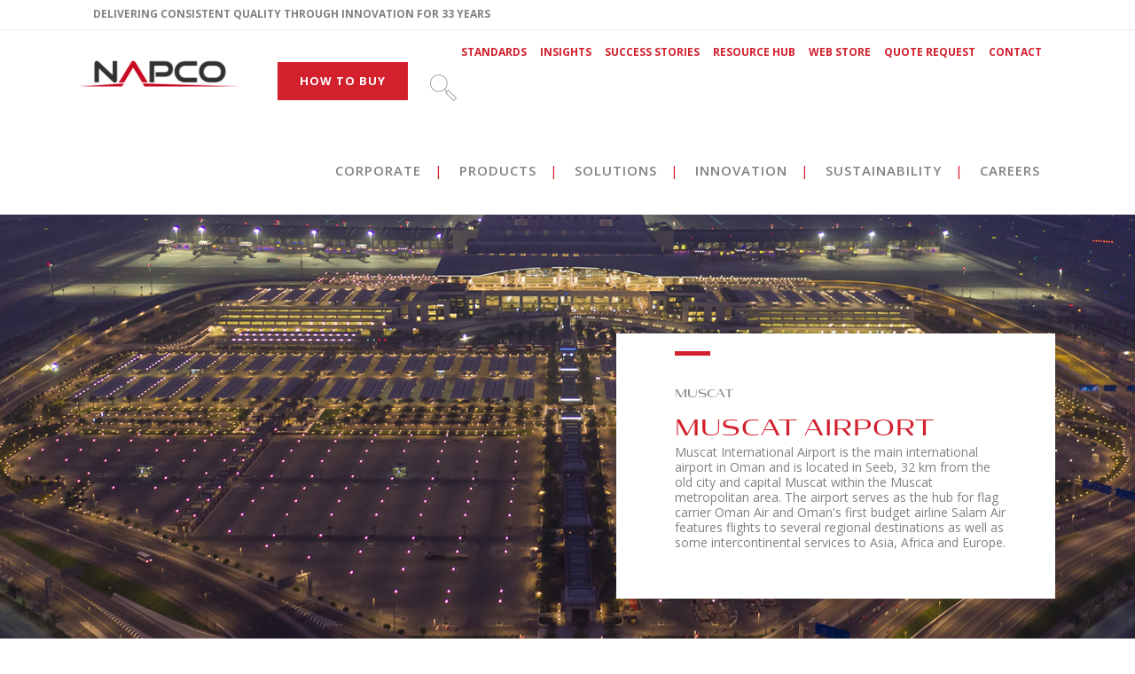

--- FILE ---
content_type: text/html; charset=UTF-8
request_url: https://www.napco.world/portfolio_page/muscat-airport/
body_size: 20843
content:

<!DOCTYPE html>
<html lang="en-US">
<head>
	<meta charset="UTF-8" />
	
				<meta name="viewport" content="width=device-width,initial-scale=1,user-scalable=no">
		
            
                        <link rel="shortcut icon" type="image/x-icon" href="https://www.napco.world/wp-content/uploads/2019/10/napco-icon.png">
            <link rel="apple-touch-icon" href="https://www.napco.world/wp-content/uploads/2019/10/napco-icon.png"/>
        
	<link rel="profile" href="http://gmpg.org/xfn/11" />
	<link rel="pingback" href="https://www.napco.world/xmlrpc.php" />

	<title>NAPCO WORLD | Muscat Airport</title>
<meta name='robots' content='max-image-preview:large' />
<link rel='dns-prefetch' href='//maps.googleapis.com' />
<link rel='dns-prefetch' href='//use.typekit.net' />
<link rel='dns-prefetch' href='//fonts.googleapis.com' />
<link rel='dns-prefetch' href='//s.w.org' />
<link rel="alternate" type="application/rss+xml" title="NAPCO WORLD &raquo; Feed" href="https://www.napco.world/feed/" />
<link rel="alternate" type="application/rss+xml" title="NAPCO WORLD &raquo; Comments Feed" href="https://www.napco.world/comments/feed/" />
<link rel="alternate" type="application/rss+xml" title="NAPCO WORLD &raquo; Muscat Airport Comments Feed" href="https://www.napco.world/portfolio_page/muscat-airport/feed/" />
		<script type="text/javascript">
			window._wpemojiSettings = {"baseUrl":"https:\/\/s.w.org\/images\/core\/emoji\/13.1.0\/72x72\/","ext":".png","svgUrl":"https:\/\/s.w.org\/images\/core\/emoji\/13.1.0\/svg\/","svgExt":".svg","source":{"concatemoji":"https:\/\/www.napco.world\/wp-includes\/js\/wp-emoji-release.min.js?ver=5.8.12"}};
			!function(e,a,t){var n,r,o,i=a.createElement("canvas"),p=i.getContext&&i.getContext("2d");function s(e,t){var a=String.fromCharCode;p.clearRect(0,0,i.width,i.height),p.fillText(a.apply(this,e),0,0);e=i.toDataURL();return p.clearRect(0,0,i.width,i.height),p.fillText(a.apply(this,t),0,0),e===i.toDataURL()}function c(e){var t=a.createElement("script");t.src=e,t.defer=t.type="text/javascript",a.getElementsByTagName("head")[0].appendChild(t)}for(o=Array("flag","emoji"),t.supports={everything:!0,everythingExceptFlag:!0},r=0;r<o.length;r++)t.supports[o[r]]=function(e){if(!p||!p.fillText)return!1;switch(p.textBaseline="top",p.font="600 32px Arial",e){case"flag":return s([127987,65039,8205,9895,65039],[127987,65039,8203,9895,65039])?!1:!s([55356,56826,55356,56819],[55356,56826,8203,55356,56819])&&!s([55356,57332,56128,56423,56128,56418,56128,56421,56128,56430,56128,56423,56128,56447],[55356,57332,8203,56128,56423,8203,56128,56418,8203,56128,56421,8203,56128,56430,8203,56128,56423,8203,56128,56447]);case"emoji":return!s([10084,65039,8205,55357,56613],[10084,65039,8203,55357,56613])}return!1}(o[r]),t.supports.everything=t.supports.everything&&t.supports[o[r]],"flag"!==o[r]&&(t.supports.everythingExceptFlag=t.supports.everythingExceptFlag&&t.supports[o[r]]);t.supports.everythingExceptFlag=t.supports.everythingExceptFlag&&!t.supports.flag,t.DOMReady=!1,t.readyCallback=function(){t.DOMReady=!0},t.supports.everything||(n=function(){t.readyCallback()},a.addEventListener?(a.addEventListener("DOMContentLoaded",n,!1),e.addEventListener("load",n,!1)):(e.attachEvent("onload",n),a.attachEvent("onreadystatechange",function(){"complete"===a.readyState&&t.readyCallback()})),(n=t.source||{}).concatemoji?c(n.concatemoji):n.wpemoji&&n.twemoji&&(c(n.twemoji),c(n.wpemoji)))}(window,document,window._wpemojiSettings);
		</script>
		<style type="text/css">
img.wp-smiley,
img.emoji {
	display: inline !important;
	border: none !important;
	box-shadow: none !important;
	height: 1em !important;
	width: 1em !important;
	margin: 0 .07em !important;
	vertical-align: -0.1em !important;
	background: none !important;
	padding: 0 !important;
}
</style>
	<link rel='stylesheet' id='wp-block-library-css'  href='https://www.napco.world/wp-includes/css/dist/block-library/style.min.css?ver=5.8.12' type='text/css' media='all' />
<link rel='stylesheet' id='wp-components-css'  href='https://www.napco.world/wp-includes/css/dist/components/style.min.css?ver=5.8.12' type='text/css' media='all' />
<link rel='stylesheet' id='wp-block-editor-css'  href='https://www.napco.world/wp-includes/css/dist/block-editor/style.min.css?ver=5.8.12' type='text/css' media='all' />
<link rel='stylesheet' id='wp-nux-css'  href='https://www.napco.world/wp-includes/css/dist/nux/style.min.css?ver=5.8.12' type='text/css' media='all' />
<link rel='stylesheet' id='wp-reusable-blocks-css'  href='https://www.napco.world/wp-includes/css/dist/reusable-blocks/style.min.css?ver=5.8.12' type='text/css' media='all' />
<link rel='stylesheet' id='wp-editor-css'  href='https://www.napco.world/wp-includes/css/dist/editor/style.min.css?ver=5.8.12' type='text/css' media='all' />
<link rel='stylesheet' id='sjb_shortcode_block-cgb-style-css-css'  href='https://www.napco.world/wp-content/plugins/simple-job-board/sjb-block/dist/blocks.style.build.css' type='text/css' media='all' />
<link rel='stylesheet' id='wc-blocks-vendors-style-css'  href='https://www.napco.world/wp-content/plugins/woocommerce/packages/woocommerce-blocks/build/wc-blocks-vendors-style.css?ver=6.3.3' type='text/css' media='all' />
<link rel='stylesheet' id='wc-blocks-style-css'  href='https://www.napco.world/wp-content/plugins/woocommerce/packages/woocommerce-blocks/build/wc-blocks-style.css?ver=6.3.3' type='text/css' media='all' />
<link rel='stylesheet' id='yith-ywraq-gutenberg-css'  href='https://www.napco.world/wp-content/plugins/yith-woocommerce-request-a-quote-premium/assets/css/ywraq-gutenberg.css?ver=3.7.0' type='text/css' media='all' />
<link rel='stylesheet' id='bsk-pdf-manager-pro-css-css'  href='https://www.napco.world/wp-content/plugins/bsk-pdf-manager-pro/css/bsk-pdf-manager-pro.css?ver=1641221418' type='text/css' media='all' />
<link rel='stylesheet' id='contact-form-7-css'  href='https://www.napco.world/wp-content/plugins/contact-form-7/includes/css/styles.css?ver=5.5.3' type='text/css' media='all' />
<link rel='stylesheet' id='custom-typekit-css-css'  href='https://use.typekit.net/tan6dft.css?ver=1.0.18' type='text/css' media='all' />
<link rel='stylesheet' id='qode_music_script-css'  href='https://www.napco.world/wp-content/plugins/qode-music/assets/css/music.min.css?ver=5.8.12' type='text/css' media='all' />
<link rel='stylesheet' id='qode_music_responsive_script-css'  href='https://www.napco.world/wp-content/plugins/qode-music/assets/css/music-responsive.min.css?ver=5.8.12' type='text/css' media='all' />
<link rel='stylesheet' id='simple-job-board-google-fonts-css'  href='https://fonts.googleapis.com/css?family=Roboto%3A100%2C100i%2C300%2C300i%2C400%2C400i%2C500%2C500i%2C700%2C700i%2C900%2C900i&#038;ver=2.9.5' type='text/css' media='all' />
<link rel='stylesheet' id='simple-job-board-font-awesome-css'  href='https://www.napco.world/wp-content/plugins/simple-job-board/public/css/font-awesome.min.css?ver=4.7.0' type='text/css' media='all' />
<link rel='stylesheet' id='simple-job-board-jquery-ui-css'  href='https://www.napco.world/wp-content/plugins/simple-job-board/public/css/jquery-ui.css?ver=1.12.1' type='text/css' media='all' />
<link rel='stylesheet' id='simple-job-board-frontend-css'  href='https://www.napco.world/wp-content/plugins/simple-job-board/public/css/simple-job-board-public.css?ver=3.0.0' type='text/css' media='all' />
<style id='woocommerce-inline-inline-css' type='text/css'>
.woocommerce form .form-row .required { visibility: visible; }
</style>
<link rel='stylesheet' id='mediaelement-css'  href='https://www.napco.world/wp-includes/js/mediaelement/mediaelementplayer-legacy.min.css?ver=4.2.16' type='text/css' media='all' />
<link rel='stylesheet' id='wp-mediaelement-css'  href='https://www.napco.world/wp-includes/js/mediaelement/wp-mediaelement.min.css?ver=5.8.12' type='text/css' media='all' />
<link rel='stylesheet' id='bridge-default-style-css'  href='https://www.napco.world/wp-content/themes/bridge/style.css?ver=5.8.12' type='text/css' media='all' />
<link rel='stylesheet' id='bridge-qode-font_awesome-css'  href='https://www.napco.world/wp-content/themes/bridge/css/font-awesome/css/font-awesome.min.css?ver=5.8.12' type='text/css' media='all' />
<link rel='stylesheet' id='bridge-qode-font_elegant-css'  href='https://www.napco.world/wp-content/themes/bridge/css/elegant-icons/style.min.css?ver=5.8.12' type='text/css' media='all' />
<link rel='stylesheet' id='bridge-qode-linea_icons-css'  href='https://www.napco.world/wp-content/themes/bridge/css/linea-icons/style.css?ver=5.8.12' type='text/css' media='all' />
<link rel='stylesheet' id='bridge-qode-dripicons-css'  href='https://www.napco.world/wp-content/themes/bridge/css/dripicons/dripicons.css?ver=5.8.12' type='text/css' media='all' />
<link rel='stylesheet' id='bridge-qode-kiko-css'  href='https://www.napco.world/wp-content/themes/bridge/css/kiko/kiko-all.css?ver=5.8.12' type='text/css' media='all' />
<link rel='stylesheet' id='bridge-qode-font_awesome_5-css'  href='https://www.napco.world/wp-content/themes/bridge/css/font-awesome-5/css/font-awesome-5.min.css?ver=5.8.12' type='text/css' media='all' />
<link rel='stylesheet' id='bridge-stylesheet-css'  href='https://www.napco.world/wp-content/themes/bridge/css/stylesheet.min.css?ver=5.8.12' type='text/css' media='all' />
<style id='bridge-stylesheet-inline-css' type='text/css'>
   .postid-1259.disabled_footer_top .footer_top_holder, .postid-1259.disabled_footer_bottom .footer_bottom_holder { display: none;}


</style>
<link rel='stylesheet' id='bridge-woocommerce-css'  href='https://www.napco.world/wp-content/themes/bridge/css/woocommerce.min.css?ver=5.8.12' type='text/css' media='all' />
<link rel='stylesheet' id='bridge-woocommerce-responsive-css'  href='https://www.napco.world/wp-content/themes/bridge/css/woocommerce_responsive.min.css?ver=5.8.12' type='text/css' media='all' />
<link rel='stylesheet' id='bridge-print-css'  href='https://www.napco.world/wp-content/themes/bridge/css/print.css?ver=5.8.12' type='text/css' media='all' />
<link rel='stylesheet' id='qode_news_style-css'  href='https://www.napco.world/wp-content/plugins/qode-news/assets/css/news-map.min.css?ver=5.8.12' type='text/css' media='all' />
<link rel='stylesheet' id='bridge-responsive-css'  href='https://www.napco.world/wp-content/themes/bridge/css/responsive.min.css?ver=5.8.12' type='text/css' media='all' />
<link rel='stylesheet' id='qode_news_responsive_style-css'  href='https://www.napco.world/wp-content/plugins/qode-news/assets/css/news-map-responsive.min.css?ver=5.8.12' type='text/css' media='all' />
<link rel='stylesheet' id='bridge-style-dynamic-css'  href='https://www.napco.world/wp-content/themes/bridge/css/style_dynamic.css?ver=1641759957' type='text/css' media='all' />
<link rel='stylesheet' id='bridge-style-dynamic-responsive-css'  href='https://www.napco.world/wp-content/themes/bridge/css/style_dynamic_responsive.css?ver=1641759957' type='text/css' media='all' />
<style id='bridge-style-dynamic-responsive-inline-css' type='text/css'>
.description-always-open{
 
    display: block !important;
 
}
</style>
<link rel='stylesheet' id='js_composer_front-css'  href='https://www.napco.world/wp-content/plugins/js_composer/assets/css/js_composer.min.css?ver=6.7.0' type='text/css' media='all' />
<link rel='stylesheet' id='bridge-style-handle-google-fonts-css'  href='https://fonts.googleapis.com/css?family=Raleway%3A100%2C200%2C300%2C400%2C500%2C600%2C700%2C800%2C900%2C100italic%2C300italic%2C400italic%2C700italic%7CRoboto%3A100%2C200%2C300%2C400%2C500%2C600%2C700%2C800%2C900%2C100italic%2C300italic%2C400italic%2C700italic%7COpen+Sans%3A100%2C200%2C300%2C400%2C500%2C600%2C700%2C800%2C900%2C100italic%2C300italic%2C400italic%2C700italic&#038;subset=latin%2Clatin-ext&#038;ver=1.0.0' type='text/css' media='all' />
<link rel='stylesheet' id='bridge-core-dashboard-style-css'  href='https://www.napco.world/wp-content/plugins/bridge-core/modules/core-dashboard/assets/css/core-dashboard.min.css?ver=5.8.12' type='text/css' media='all' />
<link rel='stylesheet' id='newsletter-css'  href='https://www.napco.world/wp-content/plugins/newsletter/style.css?ver=7.3.4' type='text/css' media='all' />
<link rel='stylesheet' id='yith_ywraq_frontend-css'  href='https://www.napco.world/wp-content/plugins/yith-woocommerce-request-a-quote-premium/assets/css/ywraq-frontend.css?ver=3.7.0' type='text/css' media='all' />
<style id='yith_ywraq_frontend-inline-css' type='text/css'>
.woocommerce .add-request-quote-button.button, .woocommerce .add-request-quote-button-addons.button, .yith-wceop-ywraq-button-wrapper .add-request-quote-button.button, .yith-wceop-ywraq-button-wrapper .add-request-quote-button-addons.button{
    background-color: rgb(204,20,20)!important;
    color: #ffffff!important;
}
.woocommerce .add-request-quote-button.button:hover,  .woocommerce .add-request-quote-button-addons.button:hover,.yith-wceop-ywraq-button-wrapper .add-request-quote-button.button:hover,  .yith-wceop-ywraq-button-wrapper .add-request-quote-button-addons.button:hover{
    background-color: rgb(145,145,145)!important;
    color: rgb(255,255,255)!important;
}

#ywraq_checkout_quote.button{
	background: #0066b4;
    color: #ffffff;
    border: 1px solid #ffffff;
}

#ywraq_checkout_quote.button:hover{
	background: #044a80;
    color: rgb(150,2,2);
    border: 1px solid #ffffff;
}

</style>
<link rel='stylesheet' id='bridge-childstyle-css'  href='https://www.napco.world/wp-content/themes/bridge-child/style.css?ver=5.8.12' type='text/css' media='all' />
<script type='text/javascript' src='https://www.napco.world/wp-includes/js/jquery/jquery.min.js?ver=3.6.0' id='jquery-core-js'></script>
<script type='text/javascript' src='https://www.napco.world/wp-includes/js/jquery/jquery-migrate.min.js?ver=3.3.2' id='jquery-migrate-js'></script>
<script type='text/javascript' id='bsk-pdf-manager-pro-js-extra'>
/* <![CDATA[ */
var bsk_pdf_pro = {"ajaxurl":"https:\/\/www.napco.world\/wp-admin\/admin-ajax.php"};
/* ]]> */
</script>
<script type='text/javascript' src='https://www.napco.world/wp-content/plugins/bsk-pdf-manager-pro/js/bsk_pdf_manager_pro.js?ver=1641221418' id='bsk-pdf-manager-pro-js'></script>
<link rel="https://api.w.org/" href="https://www.napco.world/wp-json/" /><link rel="EditURI" type="application/rsd+xml" title="RSD" href="https://www.napco.world/xmlrpc.php?rsd" />
<link rel="wlwmanifest" type="application/wlwmanifest+xml" href="https://www.napco.world/wp-includes/wlwmanifest.xml" /> 
<meta name="generator" content="WordPress 5.8.12" />
<meta name="generator" content="WooCommerce 6.0.1" />
<link rel="canonical" href="https://www.napco.world/portfolio_page/muscat-airport/" />
<link rel='shortlink' href='https://www.napco.world/?p=1259' />
<link rel="alternate" type="application/json+oembed" href="https://www.napco.world/wp-json/oembed/1.0/embed?url=https%3A%2F%2Fwww.napco.world%2Fportfolio_page%2Fmuscat-airport%2F" />
<link rel="alternate" type="text/xml+oembed" href="https://www.napco.world/wp-json/oembed/1.0/embed?url=https%3A%2F%2Fwww.napco.world%2Fportfolio_page%2Fmuscat-airport%2F&#038;format=xml" />

            <style type="text/css">
                
            /* SJB Fonts */
                                .sjb-page {
                        font-family: "Roboto", sans-serif;
                    }
            
                /* Job Filters Background Color */
                .sjb-page .sjb-filters
                {
                    background-color: #f2f2f2 !important;
                }
                                                    
                /* Listing & Detail Page Title Color */
                .sjb-page .list-data .v1 .job-info h4 a , 
                .sjb-page .list-data .v2 .job-info h4 a              
                {
                    color: #d2202d;
                }                
                                                    
                /* Job Detail Page Headings */
                .sjb-page .sjb-detail .list-data .v1 h3,
                .sjb-page .sjb-detail .list-data .v2 h3,
                .sjb-page .sjb-detail .list-data ul li::before,
                .sjb-page .sjb-detail .list-data .v1 .job-detail h3,
                .sjb-page .sjb-detail .list-data .v2 .job-detail h3,
                .sjb-page .sjb-archive-page .job-title
                {
                    color: #d2202d; 
                }
                                                    
                /* Fontawesome Icon Color */
                .sjb-page .list-data .v1 .job-type i,
                .sjb-page .list-data .v1 .job-location i,
                .sjb-page .list-data .v1 .job-date i,
                .sjb-page .list-data .v2 .job-type i,
                .sjb-page .list-data .v2 .job-location i,
                .sjb-page .list-data .v2 .job-date i
                {
                    color: #d2202d;
                }

                /* Fontawesome Text Color */
                .sjb-page .list-data .v1 .job-type,
                .sjb-page .list-data .v1 .job-location,
                .sjb-page .list-data .v1 .job-date,
                .sjb-page .list-data .v2 .job-type,
                .sjb-page .list-data .v2 .job-location,
                .sjb-page .list-data .v2 .job-date
                {
                    color: #000000;
                }
                                                    
                /* Job Filters-> All Buttons Background Color */
                .sjb-page .btn-primary,
                .sjb-page .btn-primary:hover,
                .sjb-page .btn-primary:active:hover,
                .sjb-page .btn-primary:active:focus,
                .sjb-page .sjb-detail .jobpost-form .file div,                
                .sjb-page .sjb-detail .jobpost-form .file:hover div
                {
                    background-color: #d2202d !important;
                    color: #fff !important;
                }

                /* Pagination Text Color */
                /* Pagination Background Color */                
                .sjb-page .pagination li.list-item span.current,
                .sjb-page .pagination li.list-item a:hover, 
                .sjb-page .pagination li.list-item span.current:hover
                {
                    background: #bcbcbc;
                    border-color: #bcbcbc;                    
                    color: #fff;
                }
                                                    
            </style>        
            	<noscript><style>.woocommerce-product-gallery{ opacity: 1 !important; }</style></noscript>
	<style type="text/css">.recentcomments a{display:inline !important;padding:0 !important;margin:0 !important;}</style><meta name="generator" content="Powered by WPBakery Page Builder - drag and drop page builder for WordPress."/>
<style type="text/css" id="grid-custom-css"></style><meta name="generator" content="Powered by Slider Revolution 6.5.12 - responsive, Mobile-Friendly Slider Plugin for WordPress with comfortable drag and drop interface." />
<script>function setREVStartSize(e){
			//window.requestAnimationFrame(function() {
				window.RSIW = window.RSIW===undefined ? window.innerWidth : window.RSIW;
				window.RSIH = window.RSIH===undefined ? window.innerHeight : window.RSIH;
				try {
					var pw = document.getElementById(e.c).parentNode.offsetWidth,
						newh;
					pw = pw===0 || isNaN(pw) ? window.RSIW : pw;
					e.tabw = e.tabw===undefined ? 0 : parseInt(e.tabw);
					e.thumbw = e.thumbw===undefined ? 0 : parseInt(e.thumbw);
					e.tabh = e.tabh===undefined ? 0 : parseInt(e.tabh);
					e.thumbh = e.thumbh===undefined ? 0 : parseInt(e.thumbh);
					e.tabhide = e.tabhide===undefined ? 0 : parseInt(e.tabhide);
					e.thumbhide = e.thumbhide===undefined ? 0 : parseInt(e.thumbhide);
					e.mh = e.mh===undefined || e.mh=="" || e.mh==="auto" ? 0 : parseInt(e.mh,0);
					if(e.layout==="fullscreen" || e.l==="fullscreen")
						newh = Math.max(e.mh,window.RSIH);
					else{
						e.gw = Array.isArray(e.gw) ? e.gw : [e.gw];
						for (var i in e.rl) if (e.gw[i]===undefined || e.gw[i]===0) e.gw[i] = e.gw[i-1];
						e.gh = e.el===undefined || e.el==="" || (Array.isArray(e.el) && e.el.length==0)? e.gh : e.el;
						e.gh = Array.isArray(e.gh) ? e.gh : [e.gh];
						for (var i in e.rl) if (e.gh[i]===undefined || e.gh[i]===0) e.gh[i] = e.gh[i-1];
											
						var nl = new Array(e.rl.length),
							ix = 0,
							sl;
						e.tabw = e.tabhide>=pw ? 0 : e.tabw;
						e.thumbw = e.thumbhide>=pw ? 0 : e.thumbw;
						e.tabh = e.tabhide>=pw ? 0 : e.tabh;
						e.thumbh = e.thumbhide>=pw ? 0 : e.thumbh;
						for (var i in e.rl) nl[i] = e.rl[i]<window.RSIW ? 0 : e.rl[i];
						sl = nl[0];
						for (var i in nl) if (sl>nl[i] && nl[i]>0) { sl = nl[i]; ix=i;}
						var m = pw>(e.gw[ix]+e.tabw+e.thumbw) ? 1 : (pw-(e.tabw+e.thumbw)) / (e.gw[ix]);
						newh =  (e.gh[ix] * m) + (e.tabh + e.thumbh);
					}
					var el = document.getElementById(e.c);
					if (el!==null && el) el.style.height = newh+"px";
					el = document.getElementById(e.c+"_wrapper");
					if (el!==null && el) {
						el.style.height = newh+"px";
						el.style.display = "block";
					}
				} catch(e){
					console.log("Failure at Presize of Slider:" + e)
				}
			//});
		  };</script>
		<style type="text/css" id="wp-custom-css">
			h3 {font-family: Condor-wide, sans-serif; font-style: normal; font-weight: 200;}
h1, h2, h4, h5, h6, .text_above_title {font-family: condor-wide, sans-serif;}
.header_top .header-widget p {margin-top: 0;}
div.qode-post-info-comments-holder, div.qode-post-info-author, .qode-news-single-news-template article .qode-post-info-after-title>div i {display: none !important;}3
.smallfont p, .qode-workflow-text p {font-size: 0.8em; line-height: 1.2em;}
div.info.portfolio_content p {font-size: 0.9em; line-height: 1.4em}
.icn {text-align: right;}
.red h6 {color: #dd3333;}
.bigger h6 {font-size: 1em}
.portfolio_detail  h6 {color: #d2202d;}
.search-results .blog_holder article .post_image, .search-results .date, .search-results .blog_holder article .post_info {display: none;}
.qode-accordion-holder .qode-title-holder .qode-accordion-mark-icon .icon_plus, .footer_bottom_holder .footer_bottom ul.menu li a{color: #d2202d;}
.header_top .header-widget p {color: #818181;}
.qode-accordion-holder .qode-title-holder .qode-accordion-mark-icon .icon_minus-06  {color: #ffffff !important;}
.parallax_section_holder {
    background-size: cover;
}
.qode-news-holder .qode-post-info-category a span {background-color: #dd3333;}
.qode-news-holder .qode-post-info-date a i {font-size: 14px;color: #dd3333;}
.qode-news-holder .qode-post-info-date a {text-transform: uppercase; font-size: 12px; line-height: 12px;}
.qode-layout2-item .qode-post-title {margin-bottom: 0px}
.qode-layout2-item .qode-post-excerpt-holder {font-size: 16px; line-height: 19px;}
.footer_bottom_holder {background-size: cover; background-repeat: no-repeat;}
article .qode-portfolio-new-badge {width: 100px; border-radius: 0; background-color: #d2202d; font-size: 13px; font-weight: 800; letter-spacing:0}

.leftmenu .vc_col-sm-3 {
padding-top: 5%;
background-color: #d2202d;
	color: #ffffff;
	text-transform: uppercase;
	font-size: 14px;
	line-height: 1.3em;
	}
.leftmenu .widget a {font-weight: 700;}

.leftmenu h5{color: #ffffff; border-bottom: 1px solid #ffffff; padding-bottom: 6px; font-weight: 400;}

.leftmenu .widget a:hover {color: #818181;}

aside .widget {border: 1px solid #414042;  padding: 5%; padding-bottom: 10%;padding-top:20%;}

aside .widget h6 {border-top:6px solid #d41402; width: 16% !important; padding-bottom: 20px; padding-top: 10%;}

aside .widget p {font-size: 15px; line-height: 18px; color: #818181 !important;;}

.instack h3 {color: #d2202d;}
.container > .container_inner > .content_bottom {padding-top: 5%; padding-bottom: 5%;}

.container > .container_inner > .content_bottom > .widget.qode_separator_widget {background-color: #d2202d; height: 4px;}
.container > .container_inner > .content_bottom > .widget.qode-news-widget {padding-top: 2%;}
.bottomcalloutpost .qode-layout1-item .qode-post-title {background-color: #efefef; margin-top: 4px; padding: 5%;}

.bottomcalloutpost .qode-post-excerpt-holder {font-size: 15px; line-height: 18px; padding-left: 5%;}

.title .separator.small.left {margin-top: -104px;}
.title .separator {height: 5px;}
.subtitle {margin-top: 100px;}

.title_subtitle_holder_inner {background-color: #ffffff; margin-left: 55%; padding: 5%; padding-left: 6%;}

.grid-post-item .post-info .title {height: 30px !important;}
.grid-post-item .post-info .title a {font-family: condor-wide, sans-serif; text-transform: uppercase; font-weight: 400 !important;}

.qode-video-layout2-item .qode-ni-video-button .qode-ni-video-button-play  {color: #d2202d !important; border: 5px solid #d2202d;}

.qode-video-layout2-item .qode-post-title a {color: #d2202d !important; border-bottom: 1px solid: #d2202d !important;}

.leftmenu h5 {color: #d2202d !important; border-bottom: 1px solid #d2202d !important;}

.grid-post-item .icon-groups > a + a {display: none;}

.fa-link:before {content: "\f105" !important;}

.bsk-pdfm-search-bar {padding: 35px 30px 35px; background-color: #f2f2f2 !important; margin-bottom: 20px;}

.bsk-pdfm-search-bar .bsk-pdfm-search-anchor .icon {font-size: 1.5em; fill: white;}

.bsk-pdfm-search-bar .bsk-pdfm-search-anchor {background-color: #d2202d; border: 0px; padding: 0.25em 4em 0.25em 4em;}

.bsk-pdfm-search-input .bsk-pdfm-search-keywords {font-size: 15px; font-family: Open Sans;}

.qode-event-section-title,  .qode-event-image {display: none;}

.ui-tabs .ui-tabs-nav .ui-tabs-anchor {padding: 1em 1em;}

.ui-state-active, .ui-widget-content .ui-state-active, .ui-widget-header .ui-state-active {border: 1px solid #e0e0e0;}

.single-qode-event .qode-event-single-holder .two_columns_33_66>.column1 .column_inner {padding: 5%; background-color: #d2202d; color: #ffffff;}

.qode-event-item p{font-size: 0.85em !important;}

.qode-events-list-holder-outer .qode-event-content .qode-event-buy-tickets-holder {background-color: #e0e0e0; text-align: center; text-decoration: }

.qode-events-list-holder-outer .qode-event-content .qode-event-buy-tickets-holder span {text-decoration: none;}

.qode-events-list-holder-outer .qode-event-content .qode-event-date-holder .qode-event-date-holder-left .qode-event-day-number-holder {color: #d2202d !important;}

.yith-ywraq-add-button {text-align: center;}

.yikes-custom-woo-tab-title.yikes-custom-woo-tab-title-product-data-sheet {display: none;}

.q_accordion_holder.accordion .ui-accordion-header {font-size: 0.9em; font-family: Open Sans; text-align: left !important; padding-left: 3.5%; font-weight: 700;}

a.add-request-quote-button.button {font-size: 0.8em;}

.smallp p {font-size: 0.8em; line-height: 1.4em;}

@media (min-width: 200px) and (max-width: 1024px) {
.title_subtitle_holder_inner {margin-left: 0;}
	.title .subtitle {font-size: 11px; line-height: 12px;}
	.home .qode-layout2-item .qode-news-item-image-holder {display: none;}
}		</style>
		<noscript><style> .wpb_animate_when_almost_visible { opacity: 1; }</style></noscript></head>

<body class="portfolio_page-template-default single single-portfolio_page postid-1259 theme-bridge bridge-core-3.0.1 qode-music-2.1.1 qode-news-2.0.2 woocommerce-no-js  qode_grid_1400 hide_top_bar_on_mobile_header transparent_content columns-3 qode-child-theme-ver-1.0.0 qode-theme-ver-28.6 qode-theme-bridge qode_header_in_grid bridge-child wpb-js-composer js-comp-ver-6.7.0 vc_responsive" itemscope itemtype="http://schema.org/WebPage">




<div class="wrapper">
	<div class="wrapper_inner">

    
		<!-- Google Analytics start -->
				<!-- Google Analytics end -->

		
	<header class=" has_top scroll_header_top_area  regular page_header">
    <div class="header_inner clearfix">
        <form role="search" action="https://www.napco.world/" class="qode_search_form_2" method="get">
	    <div class="container">
        <div class="container_inner clearfix">
							                <div class="form_holder_outer">
                    <div class="form_holder">
                        <input type="text" placeholder="Search" name="s" class="qode_search_field" autocomplete="off" />
                        <a class="qode_search_submit" href="javascript:void(0)">
							<i class="qodef-icon-linea-icon icon-basic-magnifier " ></i>                        </a>
                    </div>
                </div>
								        </div>
    </div>
</form>        <div class="header_top_bottom_holder">
            	<div class="header_top clearfix" style='' >
				<div class="container">
			<div class="container_inner clearfix">
														<div class="left">
						<div class="inner">
							<div class="header-widget widget_text header-left-widget">			<div class="textwidget"><p>DELIVERING CONSISTENT QUALITY THROUGH INNOVATION FOR 33 YEARS</p>
</div>
		</div>						</div>
					</div>
					<div class="right">
						<div class="inner">
							<div class="header-widget widget_nav_menu header-right-widget"><div class="menu-header-top-container"><ul id="menu-header-top" class="menu"><li id="menu-item-825" class="menu-item menu-item-type-post_type menu-item-object-page menu-item-825"><a href="https://www.napco.world/standards/">Standards</a></li>
<li id="menu-item-826" class="menu-item menu-item-type-post_type menu-item-object-page menu-item-826"><a href="https://www.napco.world/insights/">Insights</a></li>
<li id="menu-item-1218" class="menu-item menu-item-type-post_type menu-item-object-page menu-item-1218"><a href="https://www.napco.world/insights/success-stories/">Success Stories</a></li>
<li id="menu-item-827" class="menu-item menu-item-type-post_type menu-item-object-page menu-item-827"><a href="https://www.napco.world/resource-hub/">Resource Hub</a></li>
<li id="menu-item-1470" class="menu-item menu-item-type-post_type menu-item-object-page menu-item-1470"><a href="https://www.napco.world/napco-web-store/">Web Store</a></li>
<li id="menu-item-1471" class="menu-item menu-item-type-post_type menu-item-object-page menu-item-1471"><a href="https://www.napco.world/request-quote/">Quote Request</a></li>
<li id="menu-item-867" class="menu-item menu-item-type-post_type menu-item-object-page menu-item-867"><a href="https://www.napco.world/contact/">Contact</a></li>
</ul></div></div>						</div>
					</div>
													</div>
		</div>
		</div>

            <div class="header_bottom clearfix" style='' >
                                <div class="container">
                    <div class="container_inner clearfix">
                                                    
                            <div class="header_inner_left">
                                									<div class="mobile_menu_button">
		<span>
			<i class="qode_icon_font_awesome fa fa-bars " ></i>		</span>
	</div>
                                <div class="logo_wrapper" >
	<div class="q_logo">
		<a itemprop="url" href="https://www.napco.world/" >
             <img itemprop="image" class="normal" src="https://www.napco.world/wp-content/uploads/2019/10/napco-logo-main-b.png" alt="Logo"> 			 <img itemprop="image" class="light" src="https://www.napco.world/wp-content/themes/bridge/img/logo_white.png" alt="Logo"/> 			 <img itemprop="image" class="dark" src="https://www.napco.world/wp-content/themes/bridge/img/logo_black.png" alt="Logo"/> 			 <img itemprop="image" class="sticky" src="https://www.napco.world/wp-content/themes/bridge/img/logo_black.png" alt="Logo"/> 			 <img itemprop="image" class="mobile" src="https://www.napco.world/wp-content/uploads/2019/10/napco-logo-main-b.png" alt="Logo"/> 					</a>
	</div>
	</div>                                                            </div>
                                                                    <div class="header_inner_right">
                                        <div class="side_menu_button_wrapper right">
                                                                                            <div class="header_bottom_right_widget_holder"><div class="widget qode_button_widget"><a  itemprop="url" href="/how-to-buy/" target="_self" data-hover-background-color='#818181'  class="qbutton  default" style="color: #ffffff; border-color: transparent; margin: 0 0 0 100px; border-radius: 0px;-moz-border-radius: 0px;-webkit-border-radius: 0px; background-color: #d2202d;">HOW TO BUY</a></div></div>
                                                                                                                                    <div class="side_menu_button">
                                                	<a class="search_button search_slides_from_header_bottom normal" href="javascript:void(0)">
		<i class="qodef-icon-linea-icon icon-basic-magnifier " ></i>	</a>

	                                                                                                
                                            </div>
                                        </div>
                                    </div>
                                
                                
                                <nav class="main_menu drop_down right">
                                    <ul id="menu-main" class=""><li id="nav-menu-item-467" class="menu-item menu-item-type-post_type menu-item-object-page menu-item-has-children  has_sub wide"><a href="https://www.napco.world/corporate/" class=""><i class="menu_icon blank fa"></i><span>Corporate<span class="underline_dash"></span></span><span class="plus"></span></a>
<div class="second"><div class="inner"><ul>
	<li id="nav-menu-item-326" class="menu-item menu-item-type-custom menu-item-object-custom menu-item-has-children sub">
	<ul>
		<li id="nav-menu-item-468" class="menu-item menu-item-type-post_type menu-item-object-page "><a href="https://www.napco.world/corporate/history/" class=""><i class="menu_icon blank fa"></i><span>History</span><span class="plus"></span></a></li>
		<li id="nav-menu-item-469" class="menu-item menu-item-type-post_type menu-item-object-page "><a href="https://www.napco.world/corporate/vision-goals/" class=""><i class="menu_icon blank fa"></i><span>Vision &#038; Goals</span><span class="plus"></span></a></li>
		<li id="nav-menu-item-470" class="menu-item menu-item-type-post_type menu-item-object-page "><a href="https://www.napco.world/corporate/napco-world/" class=""><i class="menu_icon blank fa"></i><span>NAPCO World</span><span class="plus"></span></a></li>
		<li id="nav-menu-item-471" class="menu-item menu-item-type-post_type menu-item-object-page "><a href="https://www.napco.world/corporate/napco-in-emea/" class=""><i class="menu_icon blank fa"></i><span>NAPCO in EMEA</span><span class="plus"></span></a></li>
		<li id="nav-menu-item-472" class="menu-item menu-item-type-post_type menu-item-object-page "><a href="https://www.napco.world/corporate/napco-in-north-america/" class=""><i class="menu_icon blank fa"></i><span>NAPCO in North America</span><span class="plus"></span></a></li>
	</ul>
</li>
	<li id="nav-menu-item-337" class="menu-item menu-item-type-custom menu-item-object-custom menu-item-has-children sub">
	<ul>
		<li id="nav-menu-item-473" class="menu-item menu-item-type-post_type menu-item-object-page "><a href="https://www.napco.world/corporate/corporate-culture/" class=""><i class="menu_icon blank fa"></i><span>Corporate Culture</span><span class="plus"></span></a></li>
		<li id="nav-menu-item-474" class="menu-item menu-item-type-post_type menu-item-object-page "><a href="https://www.napco.world/corporate/leadership/" class=""><i class="menu_icon blank fa"></i><span>Leadership</span><span class="plus"></span></a></li>
		<li id="nav-menu-item-475" class="menu-item menu-item-type-post_type menu-item-object-page "><a href="https://www.napco.world/corporate/milestones-achievements/" class=""><i class="menu_icon blank fa"></i><span>Milestones &#038; Achievements</span><span class="plus"></span></a></li>
		<li id="nav-menu-item-476" class="menu-item menu-item-type-post_type menu-item-object-page "><a href="https://www.napco.world/corporate/brands/" class=""><i class="menu_icon blank fa"></i><span>Brands</span><span class="plus"></span></a></li>
	</ul>
</li>
	<li id="nav-menu-item-343" class="menu-item menu-item-type-custom menu-item-object-custom "><div id="text-9" class="widget widget_text">			<div class="textwidget"><h6 style="color: #d2202d;">Business Ethics</h6>
<p><img loading="lazy" class="alignnone size-medium wp-image-811" src="/wp-content/uploads/2021/12/business-ethics.jpg" alt="" width="300" height="188" /></p>
<p style="color: #181818;">Napco upholds the highest degree of integrity, conducting our business in an ethical manner.</p>


	<a href="/standards/business-ethics/" target="_self" style="color: #d2202d;font-family: Open Sans;font-size: 11px;font-weight: 700;text-transform: uppercase" class="qode-btn qode-btn-medium qode-btn-simple qode-btn-default-hover" rel="noopener">
	    <span class="qode-btn-text">Read More</span>	</a>


</div>
		</div></li>
	<li id="nav-menu-item-344" class="menu-item menu-item-type-custom menu-item-object-custom "><div id="text-10" class="widget widget_text">			<div class="textwidget"><h6 style="color: #d2202d;">Why NAPCO?</h6>
<p><img loading="lazy" class="alignnone size-medium wp-image-811" src="/wp-content/uploads/2021/12/why-napco-b.jpg" alt="" width="300" height="188" /></p>
<p style="color: #181818;">Maintaining the trust of stakeholders has been a major ideology at the very foundations of our business activities.</p>


	<a href="/careers/why-napco/" target="_self" style="color: #d2202d;font-family: Open Sans;font-size: 11px;font-weight: 700;text-transform: uppercase" class="qode-btn qode-btn-medium qode-btn-simple qode-btn-default-hover" rel="noopener">
	    <span class="qode-btn-text">Read More</span>	</a>


</div>
		</div></li>
</ul></div></div>
</li>
<li id="nav-menu-item-500" class="menu-item menu-item-type-post_type menu-item-object-page menu-item-has-children  has_sub wide"><a href="https://www.napco.world/products/" class=""><i class="menu_icon blank fa"></i><span>Products<span class="underline_dash"></span></span><span class="plus"></span></a>
<div class="second"><div class="inner"><ul>
	<li id="nav-menu-item-507" class="menu-item menu-item-type-custom menu-item-object-custom menu-item-has-children sub">
	<ul>
		<li id="nav-menu-item-501" class="menu-item menu-item-type-post_type menu-item-object-page "><a href="https://www.napco.world/products/adhesives/" class=""><i class="menu_icon blank fa"></i><span>Adhesives</span><span class="plus"></span></a></li>
		<li id="nav-menu-item-502" class="menu-item menu-item-type-post_type menu-item-object-page "><a href="https://www.napco.world/products/sealants/" class=""><i class="menu_icon blank fa"></i><span>Sealants</span><span class="plus"></span></a></li>
		<li id="nav-menu-item-503" class="menu-item menu-item-type-post_type menu-item-object-page "><a href="https://www.napco.world/products/coatings/" class=""><i class="menu_icon blank fa"></i><span>Coatings</span><span class="plus"></span></a></li>
		<li id="nav-menu-item-1468" class="menu-item menu-item-type-post_type menu-item-object-page "><a href="https://www.napco.world/napco-web-store/" class=""><i class="menu_icon blank fa"></i><span>NAPCO Web Store</span><span class="plus"></span></a></li>
		<li id="nav-menu-item-1467" class="menu-item menu-item-type-post_type menu-item-object-page "><a href="https://www.napco.world/request-quote/" class=""><i class="menu_icon blank fa"></i><span>Request a Quote</span><span class="plus"></span></a></li>
	</ul>
</li>
	<li id="nav-menu-item-508" class="menu-item menu-item-type-custom menu-item-object-custom "><div id="text-30" class="widget widget_text">			<div class="textwidget"><h6 style="color: #d2202d;">Product Sheets</h6>
<p><img loading="lazy" class="alignnone size-medium wp-image-811" src="/wp-content/uploads/2021/12/product-sheets.jpg" alt="" width="300" height="188" /></p>
<p style="color: #181818;">NAPCO’s Product Data Sheets are available for download for your references.</p>


	<a href="/resource-hub/product-sheets/" target="_self" style="color: #d2202d;font-family: Open Sans;font-size: 11px;font-weight: 700;text-transform: uppercase" class="qode-btn qode-btn-medium qode-btn-simple qode-btn-default-hover" rel="noopener">
	    <span class="qode-btn-text">Read More</span>	</a>


</div>
		</div></li>
	<li id="nav-menu-item-582" class="menu-item menu-item-type-custom menu-item-object-custom "><div id="text-31" class="widget widget_text">			<div class="textwidget"><h6 style="color: #d2202d;">Certifications</h6>
<p><img loading="lazy" class="alignnone size-medium wp-image-811" src="/wp-content/uploads/2021/12/napco-certifications.jpg" alt="" width="300" height="188" /></p>
<p style="color: #181818;">All our products are tested in accordance with BS specifications and ASTM standards.</p>


	<a href="/resource-hub/certifications/" target="_self" style="color: #d2202d;font-family: Open Sans;font-size: 11px;font-weight: 700;text-transform: uppercase" class="qode-btn qode-btn-medium qode-btn-simple qode-btn-default-hover" rel="noopener">
	    <span class="qode-btn-text">Read More</span>	</a>


</div>
		</div></li>
	<li id="nav-menu-item-509" class="menu-item menu-item-type-custom menu-item-object-custom "><div id="text-32" class="widget widget_text">			<div class="textwidget"><h6 style="color: #d2202d;">Customer Service</h6>
<p><img loading="lazy" class="alignnone size-medium wp-image-811" src="/wp-content/uploads/2021/12/customer-service.jpg" alt="" width="300" height="188" /></p>
<p style="color: #181818;">Our customers expect superior service and high-quality products.</p>


	<a href="/standards/customer-service/" target="_self" style="color: #d2202d;font-family: Open Sans;font-size: 11px;font-weight: 700;text-transform: uppercase" class="qode-btn qode-btn-medium qode-btn-simple qode-btn-default-hover" rel="noopener">
	    <span class="qode-btn-text">Read More</span>	</a>


</div>
		</div></li>
</ul></div></div>
</li>
<li id="nav-menu-item-691" class="menu-item menu-item-type-post_type menu-item-object-page menu-item-has-children  has_sub wide"><a href="https://www.napco.world/solutions/" class=""><i class="menu_icon blank fa"></i><span>Solutions<span class="underline_dash"></span></span><span class="plus"></span></a>
<div class="second"><div class="inner"><ul>
	<li id="nav-menu-item-577" class="menu-item menu-item-type-post_type menu-item-object-page menu-item-has-children sub"><a href="https://www.napco.world/solutions/construction-solutions/" class=""><i class="menu_icon blank fa"></i><span>Construction Solutions</span><span class="plus"></span><i class="q_menu_arrow fa fa-angle-right"></i></a>
	<ul>
		<li id="nav-menu-item-578" class="menu-item menu-item-type-post_type menu-item-object-page "><a href="https://www.napco.world/solutions/construction-solutions/build/" class=""><i class="menu_icon blank fa"></i><span>Build</span><span class="plus"></span></a></li>
		<li id="nav-menu-item-579" class="menu-item menu-item-type-post_type menu-item-object-page "><a href="https://www.napco.world/solutions/construction-solutions/protect/" class=""><i class="menu_icon blank fa"></i><span>Protect</span><span class="plus"></span></a></li>
		<li id="nav-menu-item-580" class="menu-item menu-item-type-post_type menu-item-object-page "><a href="https://www.napco.world/solutions/construction-solutions/finish/" class=""><i class="menu_icon blank fa"></i><span>Finish</span><span class="plus"></span></a></li>
		<li id="nav-menu-item-581" class="menu-item menu-item-type-post_type menu-item-object-page "><a href="https://www.napco.world/solutions/construction-solutions/repair/" class=""><i class="menu_icon blank fa"></i><span>Repair</span><span class="plus"></span></a></li>
	</ul>
</li>
	<li id="nav-menu-item-586" class="menu-item menu-item-type-post_type menu-item-object-page menu-item-has-children sub"><a href="https://www.napco.world/solutions/industrial-solutions/" class=""><i class="menu_icon blank fa"></i><span>Industrial Solutions</span><span class="plus"></span><i class="q_menu_arrow fa fa-angle-right"></i></a>
	<ul>
		<li id="nav-menu-item-587" class="menu-item menu-item-type-post_type menu-item-object-page "><a href="https://www.napco.world/solutions/industrial-solutions/automotive/" class=""><i class="menu_icon blank fa"></i><span>Automotive</span><span class="plus"></span></a></li>
		<li id="nav-menu-item-588" class="menu-item menu-item-type-post_type menu-item-object-page "><a href="https://www.napco.world/solutions/industrial-solutions/electronics/" class=""><i class="menu_icon blank fa"></i><span>Electronics</span><span class="plus"></span></a></li>
		<li id="nav-menu-item-589" class="menu-item menu-item-type-post_type menu-item-object-page "><a href="https://www.napco.world/solutions/industrial-solutions/engineered-wood/" class=""><i class="menu_icon blank fa"></i><span>Engineered Wood</span><span class="plus"></span></a></li>
		<li id="nav-menu-item-590" class="menu-item menu-item-type-post_type menu-item-object-page "><a href="https://www.napco.world/solutions/industrial-solutions/furniture-building-components/" class=""><i class="menu_icon blank fa"></i><span>Furniture &#038; Building Components</span><span class="plus"></span></a></li>
		<li id="nav-menu-item-591" class="menu-item menu-item-type-post_type menu-item-object-page "><a href="https://www.napco.world/solutions/industrial-solutions/manufacturing/" class=""><i class="menu_icon blank fa"></i><span>Manufacturing</span><span class="plus"></span></a></li>
	</ul>
</li>
	<li id="nav-menu-item-583" class="menu-item menu-item-type-custom menu-item-object-custom menu-item-has-children sub"><a href="#" class=" no_link" style="cursor: default;" onclick="JavaScript: return false;"><i class="menu_icon blank fa"></i><span>&#8211;</span><span class="plus"></span><i class="q_menu_arrow fa fa-angle-right"></i></a>
	<ul>
		<li id="nav-menu-item-592" class="menu-item menu-item-type-post_type menu-item-object-page "><a href="https://www.napco.world/solutions/industrial-solutions/medical/" class=""><i class="menu_icon blank fa"></i><span>Medical</span><span class="plus"></span></a></li>
		<li id="nav-menu-item-593" class="menu-item menu-item-type-post_type menu-item-object-page "><a href="https://www.napco.world/solutions/industrial-solutions/packaging-paper/" class=""><i class="menu_icon blank fa"></i><span>Packaging &#038; Paper</span><span class="plus"></span></a></li>
		<li id="nav-menu-item-594" class="menu-item menu-item-type-post_type menu-item-object-page "><a href="https://www.napco.world/solutions/industrial-solutions/sports-fashion/" class=""><i class="menu_icon blank fa"></i><span>Sports &#038; Fashion</span><span class="plus"></span></a></li>
		<li id="nav-menu-item-595" class="menu-item menu-item-type-post_type menu-item-object-page "><a href="https://www.napco.world/solutions/industrial-solutions/signage-graphics/" class=""><i class="menu_icon blank fa"></i><span>Signage &#038; Graphics</span><span class="plus"></span></a></li>
		<li id="nav-menu-item-596" class="menu-item menu-item-type-post_type menu-item-object-page "><a href="https://www.napco.world/solutions/industrial-solutions/white-goods/" class=""><i class="menu_icon blank fa"></i><span>White Goods</span><span class="plus"></span></a></li>
	</ul>
</li>
	<li id="nav-menu-item-946" class="menu-item menu-item-type-post_type menu-item-object-page menu-item-has-children sub"><a href="https://www.napco.world/solutions/consumer-solutions/" class=""><i class="menu_icon blank fa"></i><span>Consumer Solutions</span><span class="plus"></span><i class="q_menu_arrow fa fa-angle-right"></i></a>
	<ul>
		<li id="nav-menu-item-585" class="menu-item menu-item-type-custom menu-item-object-custom "><div id="text-12" class="widget widget_text">			<div class="textwidget"><h6></h6>
<p>&nbsp;</p>
<p>&nbsp;</p>
<h6 style="color: #d2202d;">Success Stories</h6>
<p style="color: #181818;">NAPCO is the preferred brand for projects that can accept nothing but the best</p>


	<a href="/insights/success-stories/" target="_self" style="color: #d2202d;font-family: Open Sans;font-size: 11px;font-weight: 700;text-transform: uppercase" class="qode-btn qode-btn-medium qode-btn-simple qode-btn-default-hover" rel="noopener">
	    <span class="qode-btn-text">Read More</span>	</a>


</div>
		</div></li>
	</ul>
</li>
</ul></div></div>
</li>
<li id="nav-menu-item-692" class="menu-item menu-item-type-post_type menu-item-object-page menu-item-has-children  has_sub wide"><a href="https://www.napco.world/innovation/" class=""><i class="menu_icon blank fa"></i><span>Innovation<span class="underline_dash"></span></span><span class="plus"></span></a>
<div class="second"><div class="inner"><ul>
	<li id="nav-menu-item-584" class="menu-item menu-item-type-custom menu-item-object-custom menu-item-has-children sub">
	<ul>
		<li id="nav-menu-item-693" class="menu-item menu-item-type-post_type menu-item-object-page "><a href="https://www.napco.world/innovation/innovation-strategy/" class=""><i class="menu_icon blank fa"></i><span>Innovation Strategy</span><span class="plus"></span></a></li>
		<li id="nav-menu-item-694" class="menu-item menu-item-type-post_type menu-item-object-page "><a href="https://www.napco.world/innovation/lead-technologies/" class=""><i class="menu_icon blank fa"></i><span>Lead Technologies</span><span class="plus"></span></a></li>
	</ul>
</li>
	<li id="nav-menu-item-695" class="menu-item menu-item-type-custom menu-item-object-custom "><div id="text-14" class="widget widget_text">			<div class="textwidget"><h6 style="color: #d2202d;">Vision &#038; Goals</h6>
<p><img loading="lazy" class="alignnone size-medium wp-image-811" src="/wp-content/uploads/2020/04/vision-banner-corporate.jpg" alt="" width="300" height="188" /></p>
<p style="color: #181818;">We have helped shape the future and been an integral part in the growth of the MENA region.</p>


	<a href="/corporate/vision-goals/" target="_self" style="color: #d2202d;font-family: Open Sans;font-size: 11px;font-weight: 700;text-transform: uppercase" class="qode-btn qode-btn-medium qode-btn-simple qode-btn-default-hover" rel="noopener">
	    <span class="qode-btn-text">Read More</span>	</a>


</div>
		</div></li>
	<li id="nav-menu-item-696" class="menu-item menu-item-type-custom menu-item-object-custom "><div id="text-15" class="widget widget_text">			<div class="textwidget"><h6 style="color: #d2202d;">Leadership</h6>
<p><img loading="lazy" class="alignnone size-medium wp-image-811" src="/wp-content/uploads/2020/04/leadership-banner-corporate.jpg" alt="" width="300" height="188" /></p>
<p style="color: #181818;">Our employees are empowered to develop and propose new ideas because we believe in their competence and the entrepreneurial spirit.</p>


	<a href="/corporate/leadership/" target="_self" style="color: #d2202d;font-family: Open Sans;font-size: 11px;font-weight: 700;text-transform: uppercase" class="qode-btn qode-btn-medium qode-btn-simple qode-btn-default-hover" rel="noopener">
	    <span class="qode-btn-text">Read More</span>	</a>


</div>
		</div></li>
	<li id="nav-menu-item-697" class="menu-item menu-item-type-custom menu-item-object-custom "><div id="text-16" class="widget widget_text">			<div class="textwidget"><h6 style="color: #d2202d;">Corporate Culture</h6>
<p><img loading="lazy" class="alignnone size-medium wp-image-811" src="/wp-content/uploads/2020/04/culture-banner-corporate.jpg" alt="" width="300" height="188" /></p>
<p style="color: #181818;">Our business is built on relationships – long term, symbiotic and mutually beneficial.</p>


	<a href="/corporate/corporate-culture/" target="_self" style="color: #d2202d;font-family: Open Sans;font-size: 11px;font-weight: 700;text-transform: uppercase" class="qode-btn qode-btn-medium qode-btn-simple qode-btn-default-hover" rel="noopener">
	    <span class="qode-btn-text">Read More</span>	</a>


</div>
		</div></li>
</ul></div></div>
</li>
<li id="nav-menu-item-814" class="menu-item menu-item-type-post_type menu-item-object-page menu-item-has-children  has_sub wide"><a href="https://www.napco.world/sustainability/" class=""><i class="menu_icon blank fa"></i><span>Sustainability<span class="underline_dash"></span></span><span class="plus"></span></a>
<div class="second"><div class="inner"><ul>
	<li id="nav-menu-item-707" class="menu-item menu-item-type-custom menu-item-object-custom menu-item-has-children sub">
	<ul>
		<li id="nav-menu-item-704" class="menu-item menu-item-type-post_type menu-item-object-page "><a href="https://www.napco.world/sustainability/supply-chain/" class=""><i class="menu_icon blank fa"></i><span>Supply Chain</span><span class="plus"></span></a></li>
		<li id="nav-menu-item-705" class="menu-item menu-item-type-post_type menu-item-object-page "><a href="https://www.napco.world/sustainability/sustainable-operations/" class=""><i class="menu_icon blank fa"></i><span>Sustainable Operations</span><span class="plus"></span></a></li>
		<li id="nav-menu-item-706" class="menu-item menu-item-type-post_type menu-item-object-page "><a href="https://www.napco.world/sustainability/targets/" class=""><i class="menu_icon blank fa"></i><span>Targets</span><span class="plus"></span></a></li>
	</ul>
</li>
	<li id="nav-menu-item-708" class="menu-item menu-item-type-custom menu-item-object-custom "><div id="text-18" class="widget widget_text">			<div class="textwidget"><h6 style="color: #d2202d;">Innovation Strategy</h6>
<p><img loading="lazy" class="alignnone size-medium wp-image-811" src="/wp-content/uploads/2021/12/innovation-strategy.jpg" alt="" width="300" height="188" /></p>
<p style="color: #181818;">Innovation is at the heart of our existence and remains one of our biggest priorities today.</p>


	<a href="/innovation/innovation-strategy/" target="_self" style="color: #d2202d;font-family: Open Sans;font-size: 11px;font-weight: 700;text-transform: uppercase" class="qode-btn qode-btn-medium qode-btn-simple qode-btn-default-hover" rel="noopener">
	    <span class="qode-btn-text">Read More</span>	</a>


</div>
		</div></li>
	<li id="nav-menu-item-710" class="menu-item menu-item-type-custom menu-item-object-custom "><div id="text-19" class="widget widget_text">			<div class="textwidget"><h6 style="color: #d2202d;">Insights</h6>
<p><img loading="lazy" class="alignnone size-medium wp-image-811" src="/wp-content/uploads/2021/12/napco-insights.jpg" alt="" width="300" height="188" /></p>
<p style="color: #181818;">Maintaining the trust of stakeholders has been a major ideology at the very foundations of our business activities.</p>


	<a href="/insights/" target="_self" style="color: #d2202d;font-family: Open Sans;font-size: 11px;font-weight: 700;text-transform: uppercase" class="qode-btn qode-btn-medium qode-btn-simple qode-btn-default-hover" rel="noopener">
	    <span class="qode-btn-text">Read More</span>	</a>


</div>
		</div></li>
	<li id="nav-menu-item-709" class="menu-item menu-item-type-custom menu-item-object-custom "><div id="text-20" class="widget widget_text">			<div class="textwidget"><h6 style="color: #d2202d;">Resource Hub</h6>
<p><img loading="lazy" class="alignnone size-medium wp-image-811" src="/wp-content/uploads/2021/12/resource-hub.jpg" alt="" width="300" height="188" /></p>
<p style="color: #181818;">Articles, product data sheets, certifications, warranties &#038; disclaimers, DIY advice, videos and frequently ask questions.</p>


	<a href="/resource-hub/" target="_self" style="color: #d2202d;font-family: Open Sans;font-size: 11px;font-weight: 700;text-transform: uppercase" class="qode-btn qode-btn-medium qode-btn-simple qode-btn-default-hover" rel="noopener">
	    <span class="qode-btn-text">Read More</span>	</a>


</div>
		</div></li>
</ul></div></div>
</li>
<li id="nav-menu-item-724" class="menu-item menu-item-type-post_type menu-item-object-page menu-item-has-children  has_sub wide"><a href="https://www.napco.world/careers/" class=""><i class="menu_icon blank fa"></i><span>Careers<span class="underline_dash"></span></span><span class="plus"></span></a>
<div class="second"><div class="inner"><ul>
	<li id="nav-menu-item-729" class="menu-item menu-item-type-custom menu-item-object-custom menu-item-has-children sub">
	<ul>
		<li id="nav-menu-item-725" class="menu-item menu-item-type-post_type menu-item-object-page "><a href="https://www.napco.world/careers/why-napco/" class=""><i class="menu_icon blank fa"></i><span>Why NAPCO?</span><span class="plus"></span></a></li>
		<li id="nav-menu-item-726" class="menu-item menu-item-type-post_type menu-item-object-page "><a href="https://www.napco.world/careers/what-we-offer/" class=""><i class="menu_icon blank fa"></i><span>What We Offer</span><span class="plus"></span></a></li>
		<li id="nav-menu-item-727" class="menu-item menu-item-type-post_type menu-item-object-page "><a href="https://www.napco.world/careers/application-selection/" class=""><i class="menu_icon blank fa"></i><span>Application &#038; Selection</span><span class="plus"></span></a></li>
		<li id="nav-menu-item-728" class="menu-item menu-item-type-post_type menu-item-object-page "><a href="https://www.napco.world/careers/openings/" class=""><i class="menu_icon blank fa"></i><span>Openings</span><span class="plus"></span></a></li>
	</ul>
</li>
	<li id="nav-menu-item-730" class="menu-item menu-item-type-custom menu-item-object-custom "><div id="text-22" class="widget widget_text">			<div class="textwidget"><h6 style="color: #d2202d;">History</h6>
<p><img loading="lazy" class="alignnone size-medium wp-image-811" src="/wp-content/uploads/2020/04/history-banner-corporate.jpg" alt="" width="300" height="188" /></p>
<p style="color: #181818;">NAPCO Industries (UK) has been involved in manufacturing adhesives since 1988.</p>


	<a href="/corporate/history/" target="_self" style="color: #d2202d;font-family: Open Sans;font-size: 11px;font-weight: 700;text-transform: uppercase" class="qode-btn qode-btn-medium qode-btn-simple qode-btn-default-hover" rel="noopener">
	    <span class="qode-btn-text">Read More</span>	</a>


</div>
		</div></li>
	<li id="nav-menu-item-731" class="menu-item menu-item-type-custom menu-item-object-custom "><div id="text-23" class="widget widget_text">			<div class="textwidget"><h6 style="color: #d2202d;">NAPCO World</h6>
<p><img loading="lazy" class="alignnone size-medium wp-image-811" src="/wp-content/uploads/2020/04/napco-world-banner-corporate.jpg" alt="" width="300" height="188" /></p>
<p style="color: #181818;">NAPCO is leading the region with a broad product portfolio, unmatched customer service and specialized technical and R&#038;D expertise.</p>


	<a href="/corporate/napco-world/" target="_self" style="color: #d2202d;font-family: Open Sans;font-size: 11px;font-weight: 700;text-transform: uppercase" class="qode-btn qode-btn-medium qode-btn-simple qode-btn-default-hover" rel="noopener">
	    <span class="qode-btn-text">Read More</span>	</a>


</div>
		</div></li>
	<li id="nav-menu-item-732" class="menu-item menu-item-type-custom menu-item-object-custom "><div id="text-24" class="widget widget_text">			<div class="textwidget"><h6 style="color: #d2202d;">Brands</h6>
<p><img loading="lazy" class="alignnone size-medium wp-image-811" src="/wp-content/uploads/2020/04/brands-banner-corporate.jpg" alt="" width="300" height="188" /></p>
<p style="color: #181818;">NAPCO boasts a diverse portfolio of brands in adhesive, coatings and sealants.</p>


	<a href="/corporate/brands/" target="_self" style="color: #d2202d;font-family: Open Sans;font-size: 11px;font-weight: 700;text-transform: uppercase" class="qode-btn qode-btn-medium qode-btn-simple qode-btn-default-hover" rel="noopener">
	    <span class="qode-btn-text">Read More</span>	</a>


</div>
		</div></li>
</ul></div></div>
</li>
</ul>                                </nav>
                                							    <nav class="mobile_menu">
	<ul id="menu-mobile-menu" class=""><li id="mobile-menu-item-1544" class="menu-item menu-item-type-post_type menu-item-object-page menu-item-home "><a href="https://www.napco.world/" class=""><span>Home</span></a><span class="mobile_arrow"><i class="fa fa-angle-right"></i><i class="fa fa-angle-down"></i></span></li>
<li id="mobile-menu-item-1545" class="menu-item menu-item-type-post_type menu-item-object-page menu-item-has-children  has_sub"><a href="https://www.napco.world/corporate/" class=""><span>Corporate</span></a><span class="mobile_arrow"><i class="fa fa-angle-right"></i><i class="fa fa-angle-down"></i></span>
<ul class="sub_menu">
	<li id="mobile-menu-item-1546" class="menu-item menu-item-type-post_type menu-item-object-page "><a href="https://www.napco.world/corporate/history/" class=""><span>History</span></a><span class="mobile_arrow"><i class="fa fa-angle-right"></i><i class="fa fa-angle-down"></i></span></li>
	<li id="mobile-menu-item-1547" class="menu-item menu-item-type-post_type menu-item-object-page "><a href="https://www.napco.world/corporate/vision-goals/" class=""><span>Vision &#038; Goals</span></a><span class="mobile_arrow"><i class="fa fa-angle-right"></i><i class="fa fa-angle-down"></i></span></li>
	<li id="mobile-menu-item-1548" class="menu-item menu-item-type-post_type menu-item-object-page "><a href="https://www.napco.world/corporate/napco-world/" class=""><span>NAPCO World</span></a><span class="mobile_arrow"><i class="fa fa-angle-right"></i><i class="fa fa-angle-down"></i></span></li>
	<li id="mobile-menu-item-1549" class="menu-item menu-item-type-post_type menu-item-object-page "><a href="https://www.napco.world/corporate/napco-in-emea/" class=""><span>NAPCO in EMEA</span></a><span class="mobile_arrow"><i class="fa fa-angle-right"></i><i class="fa fa-angle-down"></i></span></li>
	<li id="mobile-menu-item-1550" class="menu-item menu-item-type-post_type menu-item-object-page "><a href="https://www.napco.world/corporate/napco-in-north-america/" class=""><span>NAPCO in North America</span></a><span class="mobile_arrow"><i class="fa fa-angle-right"></i><i class="fa fa-angle-down"></i></span></li>
	<li id="mobile-menu-item-1551" class="menu-item menu-item-type-post_type menu-item-object-page "><a href="https://www.napco.world/corporate/corporate-culture/" class=""><span>Corporate Culture</span></a><span class="mobile_arrow"><i class="fa fa-angle-right"></i><i class="fa fa-angle-down"></i></span></li>
	<li id="mobile-menu-item-1552" class="menu-item menu-item-type-post_type menu-item-object-page "><a href="https://www.napco.world/corporate/leadership/" class=""><span>Leadership</span></a><span class="mobile_arrow"><i class="fa fa-angle-right"></i><i class="fa fa-angle-down"></i></span></li>
	<li id="mobile-menu-item-1553" class="menu-item menu-item-type-post_type menu-item-object-page "><a href="https://www.napco.world/corporate/milestones-achievements/" class=""><span>Milestones &#038; Achievements</span></a><span class="mobile_arrow"><i class="fa fa-angle-right"></i><i class="fa fa-angle-down"></i></span></li>
	<li id="mobile-menu-item-1554" class="menu-item menu-item-type-post_type menu-item-object-page "><a href="https://www.napco.world/corporate/brands/" class=""><span>Brands</span></a><span class="mobile_arrow"><i class="fa fa-angle-right"></i><i class="fa fa-angle-down"></i></span></li>
</ul>
</li>
<li id="mobile-menu-item-1556" class="menu-item menu-item-type-post_type menu-item-object-page menu-item-has-children  has_sub"><a href="https://www.napco.world/products/" class=""><span>Products</span></a><span class="mobile_arrow"><i class="fa fa-angle-right"></i><i class="fa fa-angle-down"></i></span>
<ul class="sub_menu">
	<li id="mobile-menu-item-1557" class="menu-item menu-item-type-post_type menu-item-object-page "><a href="https://www.napco.world/products/adhesives/" class=""><span>Adhesives</span></a><span class="mobile_arrow"><i class="fa fa-angle-right"></i><i class="fa fa-angle-down"></i></span></li>
	<li id="mobile-menu-item-1558" class="menu-item menu-item-type-post_type menu-item-object-page "><a href="https://www.napco.world/products/sealants/" class=""><span>Sealants</span></a><span class="mobile_arrow"><i class="fa fa-angle-right"></i><i class="fa fa-angle-down"></i></span></li>
	<li id="mobile-menu-item-1559" class="menu-item menu-item-type-post_type menu-item-object-page "><a href="https://www.napco.world/products/coatings/" class=""><span>Coatings</span></a><span class="mobile_arrow"><i class="fa fa-angle-right"></i><i class="fa fa-angle-down"></i></span></li>
	<li id="mobile-menu-item-1555" class="menu-item menu-item-type-post_type menu-item-object-page "><a href="https://www.napco.world/napco-web-store/" class=""><span>NAPCO Web Store</span></a><span class="mobile_arrow"><i class="fa fa-angle-right"></i><i class="fa fa-angle-down"></i></span></li>
	<li id="mobile-menu-item-1560" class="menu-item menu-item-type-post_type menu-item-object-page "><a href="https://www.napco.world/request-quote/" class=""><span>Request a Quote</span></a><span class="mobile_arrow"><i class="fa fa-angle-right"></i><i class="fa fa-angle-down"></i></span></li>
</ul>
</li>
<li id="mobile-menu-item-1561" class="menu-item menu-item-type-post_type menu-item-object-page menu-item-has-children  has_sub"><a href="https://www.napco.world/solutions/" class=""><span>Solutions</span></a><span class="mobile_arrow"><i class="fa fa-angle-right"></i><i class="fa fa-angle-down"></i></span>
<ul class="sub_menu">
	<li id="mobile-menu-item-1562" class="menu-item menu-item-type-post_type menu-item-object-page menu-item-has-children  has_sub"><a href="https://www.napco.world/solutions/construction-solutions/" class=""><span>Construction Solutions</span></a><span class="mobile_arrow"><i class="fa fa-angle-right"></i><i class="fa fa-angle-down"></i></span>
	<ul class="sub_menu">
		<li id="mobile-menu-item-1563" class="menu-item menu-item-type-post_type menu-item-object-page "><a href="https://www.napco.world/solutions/construction-solutions/build/" class=""><span>Build</span></a><span class="mobile_arrow"><i class="fa fa-angle-right"></i><i class="fa fa-angle-down"></i></span></li>
		<li id="mobile-menu-item-1564" class="menu-item menu-item-type-post_type menu-item-object-page "><a href="https://www.napco.world/solutions/construction-solutions/protect/" class=""><span>Protect</span></a><span class="mobile_arrow"><i class="fa fa-angle-right"></i><i class="fa fa-angle-down"></i></span></li>
		<li id="mobile-menu-item-1565" class="menu-item menu-item-type-post_type menu-item-object-page "><a href="https://www.napco.world/solutions/construction-solutions/finish/" class=""><span>Finish</span></a><span class="mobile_arrow"><i class="fa fa-angle-right"></i><i class="fa fa-angle-down"></i></span></li>
		<li id="mobile-menu-item-1572" class="menu-item menu-item-type-post_type menu-item-object-page "><a href="https://www.napco.world/solutions/construction-solutions/repair/" class=""><span>Repair</span></a><span class="mobile_arrow"><i class="fa fa-angle-right"></i><i class="fa fa-angle-down"></i></span></li>
	</ul>
</li>
	<li id="mobile-menu-item-1566" class="menu-item menu-item-type-post_type menu-item-object-page menu-item-has-children  has_sub"><a href="https://www.napco.world/solutions/industrial-solutions/" class=""><span>Industrial Solutions</span></a><span class="mobile_arrow"><i class="fa fa-angle-right"></i><i class="fa fa-angle-down"></i></span>
	<ul class="sub_menu">
		<li id="mobile-menu-item-1567" class="menu-item menu-item-type-post_type menu-item-object-page "><a href="https://www.napco.world/solutions/industrial-solutions/automotive/" class=""><span>Automotive</span></a><span class="mobile_arrow"><i class="fa fa-angle-right"></i><i class="fa fa-angle-down"></i></span></li>
		<li id="mobile-menu-item-1568" class="menu-item menu-item-type-post_type menu-item-object-page "><a href="https://www.napco.world/solutions/industrial-solutions/electronics/" class=""><span>Electronics</span></a><span class="mobile_arrow"><i class="fa fa-angle-right"></i><i class="fa fa-angle-down"></i></span></li>
		<li id="mobile-menu-item-1569" class="menu-item menu-item-type-post_type menu-item-object-page "><a href="https://www.napco.world/solutions/industrial-solutions/engineered-wood/" class=""><span>Engineered Wood</span></a><span class="mobile_arrow"><i class="fa fa-angle-right"></i><i class="fa fa-angle-down"></i></span></li>
		<li id="mobile-menu-item-1570" class="menu-item menu-item-type-post_type menu-item-object-page "><a href="https://www.napco.world/solutions/industrial-solutions/furniture-building-components/" class=""><span>Furniture &#038; Building Components</span></a><span class="mobile_arrow"><i class="fa fa-angle-right"></i><i class="fa fa-angle-down"></i></span></li>
		<li id="mobile-menu-item-1573" class="menu-item menu-item-type-post_type menu-item-object-page "><a href="https://www.napco.world/solutions/industrial-solutions/manufacturing/" class=""><span>Manufacturing</span></a><span class="mobile_arrow"><i class="fa fa-angle-right"></i><i class="fa fa-angle-down"></i></span></li>
		<li id="mobile-menu-item-1574" class="menu-item menu-item-type-post_type menu-item-object-page "><a href="https://www.napco.world/solutions/industrial-solutions/medical/" class=""><span>Medical</span></a><span class="mobile_arrow"><i class="fa fa-angle-right"></i><i class="fa fa-angle-down"></i></span></li>
		<li id="mobile-menu-item-1575" class="menu-item menu-item-type-post_type menu-item-object-page "><a href="https://www.napco.world/solutions/industrial-solutions/packaging-paper/" class=""><span>Packaging &#038; Paper</span></a><span class="mobile_arrow"><i class="fa fa-angle-right"></i><i class="fa fa-angle-down"></i></span></li>
		<li id="mobile-menu-item-1576" class="menu-item menu-item-type-post_type menu-item-object-page "><a href="https://www.napco.world/solutions/industrial-solutions/sports-fashion/" class=""><span>Sports &#038; Fashion</span></a><span class="mobile_arrow"><i class="fa fa-angle-right"></i><i class="fa fa-angle-down"></i></span></li>
		<li id="mobile-menu-item-1577" class="menu-item menu-item-type-post_type menu-item-object-page "><a href="https://www.napco.world/solutions/industrial-solutions/signage-graphics/" class=""><span>Signage &#038; Graphics</span></a><span class="mobile_arrow"><i class="fa fa-angle-right"></i><i class="fa fa-angle-down"></i></span></li>
		<li id="mobile-menu-item-1578" class="menu-item menu-item-type-post_type menu-item-object-page "><a href="https://www.napco.world/solutions/industrial-solutions/white-goods/" class=""><span>White Goods</span></a><span class="mobile_arrow"><i class="fa fa-angle-right"></i><i class="fa fa-angle-down"></i></span></li>
	</ul>
</li>
	<li id="mobile-menu-item-1571" class="menu-item menu-item-type-post_type menu-item-object-page "><a href="https://www.napco.world/solutions/consumer-solutions/" class=""><span>Consumer Solutions</span></a><span class="mobile_arrow"><i class="fa fa-angle-right"></i><i class="fa fa-angle-down"></i></span></li>
</ul>
</li>
<li id="mobile-menu-item-1579" class="menu-item menu-item-type-post_type menu-item-object-page menu-item-has-children  has_sub"><a href="https://www.napco.world/innovation/" class=""><span>Innovation</span></a><span class="mobile_arrow"><i class="fa fa-angle-right"></i><i class="fa fa-angle-down"></i></span>
<ul class="sub_menu">
	<li id="mobile-menu-item-1580" class="menu-item menu-item-type-post_type menu-item-object-page "><a href="https://www.napco.world/innovation/innovation-strategy/" class=""><span>Innovation Strategy</span></a><span class="mobile_arrow"><i class="fa fa-angle-right"></i><i class="fa fa-angle-down"></i></span></li>
	<li id="mobile-menu-item-1581" class="menu-item menu-item-type-post_type menu-item-object-page "><a href="https://www.napco.world/innovation/lead-technologies/" class=""><span>Lead Technologies</span></a><span class="mobile_arrow"><i class="fa fa-angle-right"></i><i class="fa fa-angle-down"></i></span></li>
</ul>
</li>
<li id="mobile-menu-item-1585" class="menu-item menu-item-type-post_type menu-item-object-page menu-item-has-children  has_sub"><a href="https://www.napco.world/sustainability/" class=""><span>Sustainability</span></a><span class="mobile_arrow"><i class="fa fa-angle-right"></i><i class="fa fa-angle-down"></i></span>
<ul class="sub_menu">
	<li id="mobile-menu-item-1582" class="menu-item menu-item-type-post_type menu-item-object-page "><a href="https://www.napco.world/sustainability/supply-chain/" class=""><span>Supply Chain</span></a><span class="mobile_arrow"><i class="fa fa-angle-right"></i><i class="fa fa-angle-down"></i></span></li>
	<li id="mobile-menu-item-1583" class="menu-item menu-item-type-post_type menu-item-object-page "><a href="https://www.napco.world/sustainability/sustainable-operations/" class=""><span>Sustainable Operations</span></a><span class="mobile_arrow"><i class="fa fa-angle-right"></i><i class="fa fa-angle-down"></i></span></li>
	<li id="mobile-menu-item-1584" class="menu-item menu-item-type-post_type menu-item-object-page "><a href="https://www.napco.world/sustainability/targets/" class=""><span>Targets</span></a><span class="mobile_arrow"><i class="fa fa-angle-right"></i><i class="fa fa-angle-down"></i></span></li>
</ul>
</li>
<li id="mobile-menu-item-1592" class="menu-item menu-item-type-post_type menu-item-object-page menu-item-has-children  has_sub"><a href="https://www.napco.world/careers/" class=""><span>Careers</span></a><span class="mobile_arrow"><i class="fa fa-angle-right"></i><i class="fa fa-angle-down"></i></span>
<ul class="sub_menu">
	<li id="mobile-menu-item-1589" class="menu-item menu-item-type-post_type menu-item-object-page "><a href="https://www.napco.world/careers/why-napco/" class=""><span>Why NAPCO?</span></a><span class="mobile_arrow"><i class="fa fa-angle-right"></i><i class="fa fa-angle-down"></i></span></li>
	<li id="mobile-menu-item-1590" class="menu-item menu-item-type-post_type menu-item-object-page menu-item-has-children  has_sub"><a href="https://www.napco.world/careers/what-we-offer/" class=""><span>What We Offer</span></a><span class="mobile_arrow"><i class="fa fa-angle-right"></i><i class="fa fa-angle-down"></i></span>
	<ul class="sub_menu">
		<li id="mobile-menu-item-1586" class="menu-item menu-item-type-post_type menu-item-object-page "><a href="https://www.napco.world/careers/what-we-offer/internships/" class=""><span>Internships</span></a><span class="mobile_arrow"><i class="fa fa-angle-right"></i><i class="fa fa-angle-down"></i></span></li>
		<li id="mobile-menu-item-1587" class="menu-item menu-item-type-post_type menu-item-object-page "><a href="https://www.napco.world/careers/what-we-offer/job-starters/" class=""><span>Job Starters</span></a><span class="mobile_arrow"><i class="fa fa-angle-right"></i><i class="fa fa-angle-down"></i></span></li>
		<li id="mobile-menu-item-1588" class="menu-item menu-item-type-post_type menu-item-object-page "><a href="https://www.napco.world/careers/what-we-offer/professionals/" class=""><span>Professionals</span></a><span class="mobile_arrow"><i class="fa fa-angle-right"></i><i class="fa fa-angle-down"></i></span></li>
	</ul>
</li>
	<li id="mobile-menu-item-1591" class="menu-item menu-item-type-post_type menu-item-object-page "><a href="https://www.napco.world/careers/application-selection/" class=""><span>Application &#038; Selection</span></a><span class="mobile_arrow"><i class="fa fa-angle-right"></i><i class="fa fa-angle-down"></i></span></li>
	<li id="mobile-menu-item-1593" class="menu-item menu-item-type-post_type menu-item-object-page "><a href="https://www.napco.world/careers/openings/" class=""><span>Openings</span></a><span class="mobile_arrow"><i class="fa fa-angle-right"></i><i class="fa fa-angle-down"></i></span></li>
</ul>
</li>
<li id="mobile-menu-item-1594" class="menu-item menu-item-type-post_type menu-item-object-page menu-item-has-children  has_sub"><a href="https://www.napco.world/standards/" class=""><span>Standards</span></a><span class="mobile_arrow"><i class="fa fa-angle-right"></i><i class="fa fa-angle-down"></i></span>
<ul class="sub_menu">
	<li id="mobile-menu-item-1606" class="menu-item menu-item-type-post_type menu-item-object-page "><a href="https://www.napco.world/standards/procurement/" class=""><span>Procurement</span></a><span class="mobile_arrow"><i class="fa fa-angle-right"></i><i class="fa fa-angle-down"></i></span></li>
	<li id="mobile-menu-item-1607" class="menu-item menu-item-type-post_type menu-item-object-page "><a href="https://www.napco.world/standards/business-ethics/" class=""><span>Business Ethics</span></a><span class="mobile_arrow"><i class="fa fa-angle-right"></i><i class="fa fa-angle-down"></i></span></li>
	<li id="mobile-menu-item-1608" class="menu-item menu-item-type-post_type menu-item-object-page "><a href="https://www.napco.world/standards/environment-health-safety/" class=""><span>Environment, Health &#038; Safety</span></a><span class="mobile_arrow"><i class="fa fa-angle-right"></i><i class="fa fa-angle-down"></i></span></li>
	<li id="mobile-menu-item-1595" class="menu-item menu-item-type-post_type menu-item-object-page "><a href="https://www.napco.world/standards/quality-statement/" class=""><span>Quality Statement</span></a><span class="mobile_arrow"><i class="fa fa-angle-right"></i><i class="fa fa-angle-down"></i></span></li>
	<li id="mobile-menu-item-1596" class="menu-item menu-item-type-post_type menu-item-object-page "><a href="https://www.napco.world/standards/customer-service/" class=""><span>Customer Service</span></a><span class="mobile_arrow"><i class="fa fa-angle-right"></i><i class="fa fa-angle-down"></i></span></li>
</ul>
</li>
<li id="mobile-menu-item-1597" class="menu-item menu-item-type-post_type menu-item-object-page menu-item-has-children  has_sub"><a href="https://www.napco.world/insights/" class=""><span>Insights</span></a><span class="mobile_arrow"><i class="fa fa-angle-right"></i><i class="fa fa-angle-down"></i></span>
<ul class="sub_menu">
	<li id="mobile-menu-item-1610" class="menu-item menu-item-type-post_type menu-item-object-page "><a href="https://www.napco.world/insights/thoughts/" class=""><span>Thoughts</span></a><span class="mobile_arrow"><i class="fa fa-angle-right"></i><i class="fa fa-angle-down"></i></span></li>
	<li id="mobile-menu-item-1611" class="menu-item menu-item-type-post_type menu-item-object-page "><a href="https://www.napco.world/insights/events/" class=""><span>Events</span></a><span class="mobile_arrow"><i class="fa fa-angle-right"></i><i class="fa fa-angle-down"></i></span></li>
	<li id="mobile-menu-item-1612" class="menu-item menu-item-type-post_type menu-item-object-page "><a href="https://www.napco.world/insights/news/" class=""><span>News</span></a><span class="mobile_arrow"><i class="fa fa-angle-right"></i><i class="fa fa-angle-down"></i></span></li>
	<li id="mobile-menu-item-1598" class="menu-item menu-item-type-post_type menu-item-object-page "><a href="https://www.napco.world/insights/success-stories/" class=""><span>Success Stories</span></a><span class="mobile_arrow"><i class="fa fa-angle-right"></i><i class="fa fa-angle-down"></i></span></li>
	<li id="mobile-menu-item-1599" class="menu-item menu-item-type-post_type menu-item-object-page "><a href="https://www.napco.world/insights/newsletter/" class=""><span>Newsletter</span></a><span class="mobile_arrow"><i class="fa fa-angle-right"></i><i class="fa fa-angle-down"></i></span></li>
</ul>
</li>
<li id="mobile-menu-item-1600" class="menu-item menu-item-type-post_type menu-item-object-page menu-item-has-children  has_sub"><a href="https://www.napco.world/resource-hub/" class=""><span>Resource Hub</span></a><span class="mobile_arrow"><i class="fa fa-angle-right"></i><i class="fa fa-angle-down"></i></span>
<ul class="sub_menu">
	<li id="mobile-menu-item-1613" class="menu-item menu-item-type-post_type menu-item-object-page "><a href="https://www.napco.world/resource-hub/product-sheets/" class=""><span>Product Sheets</span></a><span class="mobile_arrow"><i class="fa fa-angle-right"></i><i class="fa fa-angle-down"></i></span></li>
	<li id="mobile-menu-item-1614" class="menu-item menu-item-type-post_type menu-item-object-page "><a href="https://www.napco.world/resource-hub/certifications/" class=""><span>Certifications</span></a><span class="mobile_arrow"><i class="fa fa-angle-right"></i><i class="fa fa-angle-down"></i></span></li>
	<li id="mobile-menu-item-1615" class="menu-item menu-item-type-post_type menu-item-object-page "><a href="https://www.napco.world/resource-hub/warranties-disclaimers/" class=""><span>Warranties &#038; Disclaimers</span></a><span class="mobile_arrow"><i class="fa fa-angle-right"></i><i class="fa fa-angle-down"></i></span></li>
	<li id="mobile-menu-item-1601" class="menu-item menu-item-type-post_type menu-item-object-page "><a href="https://www.napco.world/resource-hub/videos/" class=""><span>Videos</span></a><span class="mobile_arrow"><i class="fa fa-angle-right"></i><i class="fa fa-angle-down"></i></span></li>
	<li id="mobile-menu-item-1602" class="menu-item menu-item-type-post_type menu-item-object-page "><a href="https://www.napco.world/resource-hub/diy-advice/" class=""><span>DIY Advice</span></a><span class="mobile_arrow"><i class="fa fa-angle-right"></i><i class="fa fa-angle-down"></i></span></li>
	<li id="mobile-menu-item-1603" class="menu-item menu-item-type-post_type menu-item-object-page "><a href="https://www.napco.world/resource-hub/faqs/" class=""><span>FAQs</span></a><span class="mobile_arrow"><i class="fa fa-angle-right"></i><i class="fa fa-angle-down"></i></span></li>
</ul>
</li>
<li id="mobile-menu-item-1604" class="menu-item menu-item-type-post_type menu-item-object-page "><a href="https://www.napco.world/how-to-buy/" class=""><span>How to Buy</span></a><span class="mobile_arrow"><i class="fa fa-angle-right"></i><i class="fa fa-angle-down"></i></span></li>
<li id="mobile-menu-item-1605" class="menu-item menu-item-type-post_type menu-item-object-page "><a href="https://www.napco.world/contact/" class=""><span>Contact</span></a><span class="mobile_arrow"><i class="fa fa-angle-right"></i><i class="fa fa-angle-down"></i></span></li>
<li id="mobile-menu-item-1617" class="menu-item menu-item-type-post_type menu-item-object-page menu-item-has-children  has_sub"><a href="https://www.napco.world/terms-of-use/" class=""><span>Terms of Use</span></a><span class="mobile_arrow"><i class="fa fa-angle-right"></i><i class="fa fa-angle-down"></i></span>
<ul class="sub_menu">
	<li id="mobile-menu-item-1618" class="menu-item menu-item-type-post_type menu-item-object-page "><a href="https://www.napco.world/terms-of-use/cookies/" class=""><span>Cookies</span></a><span class="mobile_arrow"><i class="fa fa-angle-right"></i><i class="fa fa-angle-down"></i></span></li>
	<li id="mobile-menu-item-1619" class="menu-item menu-item-type-post_type menu-item-object-page "><a href="https://www.napco.world/terms-of-use/privacy-policy/" class=""><span>Privacy Policy</span></a><span class="mobile_arrow"><i class="fa fa-angle-right"></i><i class="fa fa-angle-down"></i></span></li>
</ul>
</li>
</ul></nav>                                                                                        </div>
                    </div>
                                    </div>
            </div>
        </div>
</header>	<a id="back_to_top" href="#">
        <span class="fa-stack">
            <span aria-hidden="true" class="qode-icon-kiko kikol kiko-triangular-arrow-up " ></span>        </span>
	</a>
	
	
    
    	
    
    <div class="content ">
        <div class="content_inner  ">
    							<div class="title_outer title_without_animation"    data-height="700">
		<div class="title title_size_medium  position_left  has_background" style="background-size:1448px auto;background-image:url(https://www.napco.world/wp-content/uploads/2021/12/muscat-airport-banner.jpg);height:700px;">
			<div class="image not_responsive"><img itemprop="image" src="https://www.napco.world/wp-content/uploads/2021/12/muscat-airport-banner.jpg" alt="&nbsp;" /> </div>
										<div class="title_holder"  style="padding-top:133px;height:567px;">
					<div class="container">
						<div class="container_inner clearfix">
								<div class="title_subtitle_holder" >
                                                                									<div class="title_subtitle_holder_inner">
																											<span class="text_above_title" >Muscat</span>
																		<h1 ><span>Muscat Airport</span></h1>
																			<span class="separator small left"  ></span>
																	
																														<span class="subtitle"  >Muscat International Airport is the main international airport in Oman and is located in Seeb, 32 km from the old city and capital Muscat within the Muscat metropolitan area. The airport serves as the hub for flag carrier Oman Air and Oman's first budget airline Salam Air features flights to several regional destinations as well as some intercontinental services to Asia, Africa and Europe.</span>
																																													</div>
								                                                            </div>
						</div>
					</div>
				</div>
								</div>
			</div>
										<div class="container">
                    					<div class="container_inner default_template_holder clearfix" >
													
		<div class="portfolio_single portfolio_template_1">
				<div class="two_columns_66_33 clearfix portfolio_container">
				<div class="column1">
					<div class="column_inner">
						<div class="portfolio_images">
																										<img itemprop="image" src="https://www.napco.world/wp-content/uploads/2021/12/muscat-airport.jpg" alt="" />
														</div>
					</div>
				</div>
				<div class="column2">
					<div class="column_inner">
						<div class="portfolio_detail portfolio_single_follow clearfix">
																<div class="info portfolio_custom_field">
																					<h6>Consultant/ Client</h6>
																				<p>
																							/ ADPI / DASO																					</p>
									</div>
																	<div class="info portfolio_custom_field">
																					<h6>NAPCO Products Used:</h6>
																				<p>
																																												</p>
									</div>
																														<div class="info portfolio_categories">
									<h6>Category </h6>
													<span class="category">
													Airports													</span>
								</div>
																												<div class="info portfolio_content">
								<p>The entire airport is spread over an area of 5,250 acres (21 km<sup>2</sup>).</p>
<p>&nbsp;</p>
<p>The airport has a new and significantly larger state-of-the-art terminal located at the north of the existing terminal and first runway bringing the airport&#8217;s capacity up to 20 million passengers a year upon completion of the first phase. Subsequent enlargements under second and third phases will increase the airport capacity to 24 and 48 million annual passengers respectively.</p>
<p>&nbsp;</p>
<p>The terminal covers 580,000 sqm and features 118 check-in counters, 10 baggage reclaim belts, 82 immigration counters, 45 gates as well as a new ATC tower, 97 m high. The new terminal is located between the old and new runways and is capable of handling large aircraft such as Airbus A380s and Boeing 747s.</p>
<p>&nbsp;</p>
<p>&nbsp;</p>
							</div>
							<div class="portfolio_social_holder">
																							</div>
						</div>
					</div>
				</div>
			</div>
            <div class="portfolio_navigation ">
    <div class="portfolio_prev">
        <a href="https://www.napco.world/portfolio_page/ali-al-salem-air-force-base/" rel="prev"><i class="fa fa-angle-left"></i></a>    </div>
            <div class="portfolio_button"><a itemprop="url" href="https://www.napco.world/insights/success-stories/"></a></div>
        <div class="portfolio_next">
        <a href="https://www.napco.world/portfolio_page/salalah-airport/" rel="next"><i class="fa fa-angle-right"></i></a>    </div>
</div>
				</div>
												                        						
					</div>
                    				</div>
										<div class="container">
			<div class="container_inner clearfix">
			<div class="content_bottom" >
			<div class="widget qode_separator_widget" style="margin-bottom: 4px;"></div><div class="widget qode-news-widget qode-news-layout1-widget"><div class="qode-news-holder qode-layout1 bottomcalloutpost qode-news-columns-3 qode-nl-normal-space qode-left-alignment"  data-post-status=publish data-category-name=news,events,blog data-ignore-sticky-posts=1 data-posts-per-page=3 data-order=ASC data-paged=1 data-max-num-pages=2 data-next-page=2 data-title-tag=h6 data-image-size=custom data-custom-image-width=800 data-custom-image-height=400 data-display-categories=no data-display-excerpt=yes data-excerpt-length=100 data-display-date=no data-display-author=no data-display-share=no data-display-hot-trending-icons=no data-layout=qode_layout1><div class="qode-news-list-inner-holder" data-number-of-items="3"><div class="qode-news-item qode-layout1-item">
		<div class="qode-news-item-image-holder">
			<div class="qode-post-image">
	    <a itemprop="url" href="https://www.napco.world/2019/11/12/the-science-behind-wood-floor-adhesives/" title="The Science Behind Wood Floor Adhesives">
        <img src="https://www.napco.world/wp-content/uploads/2019/11/science-behind-wood-floor-800x400.jpg" alt="" width="800" height="400" />	    </a>
	</div>
        <div class="qode-news-image-info-holder-left">
			        </div>
        <div class="qode-news-image-info-holder-right">
					</div>
	</div>
    	<div class="qode-ni-content">
        		
<h6 itemprop="name" class="entry-title qode-post-title">
    <a itemprop="url" href="https://www.napco.world/2019/11/12/the-science-behind-wood-floor-adhesives/" title="The Science Behind Wood Floor Adhesives">
        The Science Behind Wood Floor Adhesives    </a>
</h6>		

        <div class="qode-post-excerpt-holder">
            Engineered hardwood flooring can be installed on all types of subfloors and has become especially popular due to its inherent structural stability.        </div>

			        	</div>
</div><div class="qode-news-item qode-layout1-item">
		<div class="qode-news-item-image-holder">
			<div class="qode-post-image">
	    <a itemprop="url" href="https://www.napco.world/2019/11/12/napco-drives-further-progress-into-sustainability/" title="NAPCO Reveals Updated Brand Identity">
        <img src="https://www.napco.world/wp-content/uploads/2019/11/sustainability-800x400.jpg" alt="" width="800" height="400" />	    </a>
	</div>
        <div class="qode-news-image-info-holder-left">
			        </div>
        <div class="qode-news-image-info-holder-right">
					</div>
	</div>
    	<div class="qode-ni-content">
        		
<h6 itemprop="name" class="entry-title qode-post-title">
    <a itemprop="url" href="https://www.napco.world/2019/11/12/napco-drives-further-progress-into-sustainability/" title="NAPCO Reveals Updated Brand Identity">
        NAPCO Reveals Updated Brand Identity    </a>
</h6>		

        <div class="qode-post-excerpt-holder">
            As part of this exercise, the company has updated its logo, the corporate communications, website and is implementing new marketing initiatives.        </div>

			        	</div>
</div><div class="qode-news-item qode-layout1-item">
		<div class="qode-news-item-image-holder">
			<div class="qode-post-image">
	    <a itemprop="url" href="https://www.napco.world/2021/12/08/adhesives-sealants-bonding-expo/" title="Adhesives, Sealants &#038; Bonding Expo">
        <img src="https://www.napco.world/wp-content/uploads/2021/12/adhesives-sealants-bonding-expo-800x400.jpg" alt="" width="800" height="400" />	    </a>
	</div>
        <div class="qode-news-image-info-holder-left">
			        </div>
        <div class="qode-news-image-info-holder-right">
					</div>
	</div>
    	<div class="qode-ni-content">
        		
<h6 itemprop="name" class="entry-title qode-post-title">
    <a itemprop="url" href="https://www.napco.world/2021/12/08/adhesives-sealants-bonding-expo/" title="Adhesives, Sealants &#038; Bonding Expo">
        Adhesives, Sealants &#038; Bonding Expo    </a>
</h6>		

        <div class="qode-post-excerpt-holder">
            The only dedicated Adhesives, Sealants &amp; Bonding Expo for MEA region.        </div>

			        	</div>
</div></div></div></div>		</div>
							</div>
				</div>
					
	</div>
</div>



	<footer >
		<div class="footer_inner clearfix">
				<div class="footer_top_holder">
            			<div class="footer_top">
								<div class="container">
					<div class="container_inner">
																	<div class="four_columns clearfix">
								<div class="column1 footer_col1">
									<div class="column_inner">
										<div id="nav_menu-2" class="widget widget_nav_menu"><h5>Products</h5><div class="menu-products-left-container"><ul id="menu-products-left" class="menu"><li id="menu-item-464" class="menu-item menu-item-type-post_type menu-item-object-page menu-item-464"><a href="https://www.napco.world/products/adhesives/">Adhesives</a></li>
<li id="menu-item-487" class="menu-item menu-item-type-post_type menu-item-object-page menu-item-487"><a href="https://www.napco.world/products/sealants/">Sealants</a></li>
<li id="menu-item-490" class="menu-item menu-item-type-post_type menu-item-object-page menu-item-490"><a href="https://www.napco.world/products/coatings/">Coatings</a></li>
</ul></div></div><div id="text-6" class="widget widget_text">			<div class="textwidget">	<div class="vc_empty_space"  style="height: 16px" ><span
			class="vc_empty_space_inner">
			<span class="empty_space_image"  ></span>
		</span></div>


</div>
		</div><div id="nav_menu-4" class="widget widget_nav_menu"><h5>Innovation</h5><div class="menu-innovation-left-container"><ul id="menu-innovation-left" class="menu"><li id="menu-item-698" class="menu-item menu-item-type-post_type menu-item-object-page menu-item-698"><a href="https://www.napco.world/innovation/innovation-strategy/">Innovation Strategy</a></li>
<li id="menu-item-699" class="menu-item menu-item-type-post_type menu-item-object-page menu-item-699"><a href="https://www.napco.world/innovation/lead-technologies/">Lead Technologies</a></li>
</ul></div></div>									</div>
								</div>
								<div class="column2 footer_col2">
									<div class="column_inner">
										<div id="nav_menu-3" class="widget widget_nav_menu"><h5>Industrial Solutions</h5><div class="menu-industrial-solutions-container"><ul id="menu-industrial-solutions" class="menu"><li id="menu-item-195" class="menu-item menu-item-type-custom menu-item-object-custom menu-item-195"><a href="#">Appliances</a></li>
<li id="menu-item-196" class="menu-item menu-item-type-custom menu-item-object-custom menu-item-196"><a href="#">Automotive</a></li>
<li id="menu-item-197" class="menu-item menu-item-type-custom menu-item-object-custom menu-item-197"><a href="#">Building &#038; Construction</a></li>
<li id="menu-item-198" class="menu-item menu-item-type-custom menu-item-object-custom menu-item-198"><a href="#">IT &#038; Peripherals</a></li>
<li id="menu-item-199" class="menu-item menu-item-type-custom menu-item-object-custom menu-item-199"><a href="#">Devices &#038; Electronics</a></li>
<li id="menu-item-200" class="menu-item menu-item-type-custom menu-item-object-custom menu-item-200"><a href="#">Opticals</a></li>
<li id="menu-item-201" class="menu-item menu-item-type-custom menu-item-object-custom menu-item-201"><a href="#">Packaging</a></li>
<li id="menu-item-202" class="menu-item menu-item-type-custom menu-item-object-custom menu-item-202"><a href="#">Personal Care</a></li>
<li id="menu-item-203" class="menu-item menu-item-type-custom menu-item-object-custom menu-item-203"><a href="#">Security &#038; RFID</a></li>
<li id="menu-item-204" class="menu-item menu-item-type-custom menu-item-object-custom menu-item-204"><a href="#">Signage &#038; Graphics</a></li>
</ul></div></div>									</div>
								</div>
								<div class="column3 footer_col3">
									<div class="column_inner">
										<div id="nav_menu-5" class="widget widget_nav_menu"><h5>Standards</h5><div class="menu-standards-container"><ul id="menu-standards" class="menu"><li id="menu-item-745" class="menu-item menu-item-type-post_type menu-item-object-page menu-item-745"><a href="https://www.napco.world/standards/procurement/">Procurement</a></li>
<li id="menu-item-746" class="menu-item menu-item-type-post_type menu-item-object-page menu-item-746"><a href="https://www.napco.world/standards/business-ethics/">Business Ethics</a></li>
<li id="menu-item-747" class="menu-item menu-item-type-post_type menu-item-object-page menu-item-747"><a href="https://www.napco.world/standards/environment-health-safety/">Environment, Health &#038; Safety</a></li>
<li id="menu-item-748" class="menu-item menu-item-type-post_type menu-item-object-page menu-item-748"><a href="https://www.napco.world/standards/quality-statement/">Quality Statement</a></li>
<li id="menu-item-749" class="menu-item menu-item-type-post_type menu-item-object-page menu-item-749"><a href="https://www.napco.world/standards/customer-service/">Customer Service</a></li>
</ul></div></div><div id="text-5" class="widget widget_text">			<div class="textwidget">	<div class="vc_empty_space"  style="height: 16px" ><span
			class="vc_empty_space_inner">
			<span class="empty_space_image"  ></span>
		</span></div>


</div>
		</div><div id="nav_menu-6" class="widget widget_nav_menu"><h5>Sustainabiity</h5><div class="menu-sustainability-left-container"><ul id="menu-sustainability-left" class="menu"><li id="menu-item-711" class="menu-item menu-item-type-post_type menu-item-object-page menu-item-711"><a href="https://www.napco.world/sustainability/supply-chain/">Supply Chain</a></li>
<li id="menu-item-712" class="menu-item menu-item-type-post_type menu-item-object-page menu-item-712"><a href="https://www.napco.world/sustainability/sustainable-operations/">Sustainable Operations</a></li>
<li id="menu-item-713" class="menu-item menu-item-type-post_type menu-item-object-page menu-item-713"><a href="https://www.napco.world/sustainability/targets/">Targets</a></li>
</ul></div></div>									</div>
								</div>
								<div class="column4 footer_col4">
									<div class="column_inner">
										<div id="text-2" class="widget widget_text"><h5>Newsletter Sign-Up</h5>			<div class="textwidget"><div role="form" class="wpcf7" id="wpcf7-f218-o1" lang="en-US" dir="ltr">
<div class="screen-reader-response"><p role="status" aria-live="polite" aria-atomic="true"></p> <ul></ul></div>
<form action="/portfolio_page/muscat-airport/#wpcf7-f218-o1" method="post" class="wpcf7-form init cf7_custom_style_1" novalidate="novalidate" data-status="init">
<div style="display: none;">
<input type="hidden" name="_wpcf7" value="218" />
<input type="hidden" name="_wpcf7_version" value="5.5.3" />
<input type="hidden" name="_wpcf7_locale" value="en_US" />
<input type="hidden" name="_wpcf7_unit_tag" value="wpcf7-f218-o1" />
<input type="hidden" name="_wpcf7_container_post" value="0" />
<input type="hidden" name="_wpcf7_posted_data_hash" value="" />
</div>
<p><span class="wpcf7-form-control-wrap full-name"><input type="text" name="full-name" value="" size="40" class="wpcf7-form-control wpcf7-text wpcf7-validates-as-required" aria-required="true" aria-invalid="false" placeholder="FULL NAME" /></span><br />
<span class="wpcf7-form-control-wrap your-email"><input type="email" name="your-email" value="" size="40" class="wpcf7-form-control wpcf7-text wpcf7-email wpcf7-validates-as-required wpcf7-validates-as-email" aria-required="true" aria-invalid="false" placeholder="EMAIL" /></span><br />
<span class="wpcf7-form-control-wrap Mobile"><input type="tel" name="Mobile" value="" size="40" class="wpcf7-form-control wpcf7-text wpcf7-tel wpcf7-validates-as-required wpcf7-validates-as-tel" aria-required="true" aria-invalid="false" placeholder="MOBILE NUMBER" /></span></p>
<p><input type="submit" value="Send" class="wpcf7-form-control has-spinner wpcf7-submit" /></p>
<div class="wpcf7-response-output" aria-hidden="true"></div></form></div>
</div>
		</div><div id="text-4" class="widget widget_text">			<div class="textwidget">	<div class="vc_empty_space"  style="height: 16px" ><span
			class="vc_empty_space_inner">
			<span class="empty_space_image"  ></span>
		</span></div>


</div>
		</div><div id="text-3" class="widget widget_text"><h5>Connect</h5>			<div class="textwidget"></div>
		</div><span class='q_social_icon_holder normal_social' data-color=#818181 data-hover-color=#d2202d><a itemprop='url' href='#' target='_self'><span aria-hidden="true" class="qode_icon_font_elegant social_instagram  simple_social" style="color: #818181;font-size: 32px;" ></span></a></span><span class='q_social_icon_holder normal_social' data-color=#818181 data-hover-color=#d2202d><a itemprop='url' href='#' target='_self'><span aria-hidden="true" class="qode_icon_font_elegant social_linkedin  simple_social" style="color: #818181;font-size: 32px;" ></span></a></span><span class='q_social_icon_holder normal_social' data-color=#818181 data-hover-color=#d2202d><a itemprop='url' href='#' target='_self'><span aria-hidden="true" class="qode_icon_font_elegant social_youtube  simple_social" style="color: #818181;font-size: 32px;" ></span></a></span><span class='q_social_icon_holder normal_social' data-color=#818181 data-hover-color=#d2202d><a itemprop='url' href='#' target='_self'><i class="qode_icon_font_awesome fa fa-envelope-o  simple_social" style="color: #818181;font-size: 32px;" ></i></a></span>									</div>
								</div>
							</div>
															</div>
				</div>
							</div>
					</div>
							<div class="footer_bottom_holder">
                										<div class="two_columns_50_50 footer_bottom_columns clearfix">
					<div class="column1 footer_bottom_column">
						<div class="column_inner">
							<div class="footer_bottom">
											<div class="textwidget"><p>© 2022 NAPCO. All Rights Reserved.</p>
</div>
									</div>
						</div>
					</div>
					<div class="column2 footer_bottom_column">
						<div class="column_inner">
							<div class="footer_bottom">
								<div class="menu-footer-menu-container"><ul id="menu-footer-menu" class="menu"><li id="menu-item-861" class="menu-item menu-item-type-post_type menu-item-object-page menu-item-861"><a href="https://www.napco.world/terms-of-use/cookies/">Cookies</a></li>
<li id="menu-item-860" class="menu-item menu-item-type-post_type menu-item-object-page menu-item-860"><a href="https://www.napco.world/terms-of-use/privacy-policy/">Privacy Policy</a></li>
<li id="menu-item-862" class="menu-item menu-item-type-post_type menu-item-object-page menu-item-862"><a href="https://www.napco.world/terms-of-use/">Terms of Use</a></li>
<li id="menu-item-866" class="menu-item menu-item-type-post_type menu-item-object-page menu-item-866"><a href="https://www.napco.world/contact/">Contact</a></li>
</ul></div>							</div>
						</div>
					</div>
				</div>
										</div>
				</div>
	</footer>
		
</div>
</div>

		<script>
			window.RS_MODULES = window.RS_MODULES || {};
			window.RS_MODULES.modules = window.RS_MODULES.modules || {};
			window.RS_MODULES.waiting = window.RS_MODULES.waiting || [];
			window.RS_MODULES.defered = true;
			window.RS_MODULES.moduleWaiting = window.RS_MODULES.moduleWaiting || {};
			window.RS_MODULES.type = 'compiled';
		</script>
		<script type="text/html" id="wpb-modifications"></script>	<script type="text/javascript">
		(function () {
			var c = document.body.className;
			c = c.replace(/woocommerce-no-js/, 'woocommerce-js');
			document.body.className = c;
		})();
	</script>
	<link rel='stylesheet' id='rs-plugin-settings-css'  href='https://www.napco.world/wp-content/plugins/revslider/public/assets/css/rs6.css?ver=6.5.12' type='text/css' media='all' />
<style id='rs-plugin-settings-inline-css' type='text/css'>
#rs-demo-id {}
</style>
<script type='text/javascript' src='https://www.napco.world/wp-includes/js/dist/vendor/regenerator-runtime.min.js?ver=0.13.7' id='regenerator-runtime-js'></script>
<script type='text/javascript' src='https://www.napco.world/wp-includes/js/dist/vendor/wp-polyfill.min.js?ver=3.15.0' id='wp-polyfill-js'></script>
<script type='text/javascript' id='contact-form-7-js-extra'>
/* <![CDATA[ */
var wpcf7 = {"api":{"root":"https:\/\/www.napco.world\/wp-json\/","namespace":"contact-form-7\/v1"}};
/* ]]> */
</script>
<script type='text/javascript' src='https://www.napco.world/wp-content/plugins/contact-form-7/includes/js/index.js?ver=5.5.3' id='contact-form-7-js'></script>
<script type='text/javascript' src='https://www.napco.world/wp-content/plugins/revslider/public/assets/js/rbtools.min.js?ver=6.5.12' defer async id='tp-tools-js'></script>
<script type='text/javascript' src='https://www.napco.world/wp-content/plugins/revslider/public/assets/js/rs6.min.js?ver=6.5.12' defer async id='revmin-js'></script>
<script type='text/javascript' src='https://www.napco.world/wp-content/plugins/woocommerce/assets/js/jquery-blockui/jquery.blockUI.min.js?ver=2.7.0-wc.6.0.1' id='jquery-blockui-js'></script>
<script type='text/javascript' src='https://www.napco.world/wp-content/plugins/woocommerce/assets/js/js-cookie/js.cookie.min.js?ver=2.1.4-wc.6.0.1' id='js-cookie-js'></script>
<script type='text/javascript' id='woocommerce-js-extra'>
/* <![CDATA[ */
var woocommerce_params = {"ajax_url":"\/wp-admin\/admin-ajax.php","wc_ajax_url":"\/?wc-ajax=%%endpoint%%"};
/* ]]> */
</script>
<script type='text/javascript' src='https://www.napco.world/wp-content/plugins/woocommerce/assets/js/frontend/woocommerce.min.js?ver=6.0.1' id='woocommerce-js'></script>
<script type='text/javascript' id='wc-cart-fragments-js-extra'>
/* <![CDATA[ */
var wc_cart_fragments_params = {"ajax_url":"\/wp-admin\/admin-ajax.php","wc_ajax_url":"\/?wc-ajax=%%endpoint%%","cart_hash_key":"wc_cart_hash_5fd6eb0defd5f455434a15af04697952","fragment_name":"wc_fragments_5fd6eb0defd5f455434a15af04697952","request_timeout":"5000"};
/* ]]> */
</script>
<script type='text/javascript' src='https://www.napco.world/wp-content/plugins/woocommerce/assets/js/frontend/cart-fragments.min.js?ver=6.0.1' id='wc-cart-fragments-js'></script>
<script type='text/javascript' id='bridge-default-js-extra'>
/* <![CDATA[ */
var QodeAdminAjax = {"ajaxurl":"https:\/\/www.napco.world\/wp-admin\/admin-ajax.php"};
var qodeGlobalVars = {"vars":{"qodeAddingToCartLabel":"Adding to Cart...","page_scroll_amount_for_sticky":""}};
/* ]]> */
</script>
<script type='text/javascript' src='https://www.napco.world/wp-content/themes/bridge/js/default.min.js?ver=5.8.12' id='bridge-default-js'></script>
<script type='text/javascript' id='bridge-default-js-after'>
// single product accordion description always opened
 
$j('.single-product .q_accordion_holder .title-holder.description_tab').removeClass('ui-state-default ui-corner-bottom').addClass('ui-accordion-header-active ui-state-active');
 
$j('.single-product .q_accordion_holder .title-holder.description_tab + .accordion_content').addClass('description-always-open');
</script>
<script type='text/javascript' src='https://www.napco.world/wp-content/plugins/qode-news/assets/js/news.min.js?ver=5.8.12' id='qode_news_script-js'></script>
<script type='text/javascript' src='https://www.napco.world/wp-includes/js/jquery/ui/core.min.js?ver=1.12.1' id='jquery-ui-core-js'></script>
<script type='text/javascript' src='https://www.napco.world/wp-includes/js/jquery/ui/accordion.min.js?ver=1.12.1' id='jquery-ui-accordion-js'></script>
<script type='text/javascript' src='https://www.napco.world/wp-includes/js/jquery/ui/menu.min.js?ver=1.12.1' id='jquery-ui-menu-js'></script>
<script type='text/javascript' src='https://www.napco.world/wp-includes/js/dist/dom-ready.min.js?ver=71883072590656bf22c74c7b887df3dd' id='wp-dom-ready-js'></script>
<script type='text/javascript' src='https://www.napco.world/wp-includes/js/dist/hooks.min.js?ver=a7edae857aab69d69fa10d5aef23a5de' id='wp-hooks-js'></script>
<script type='text/javascript' src='https://www.napco.world/wp-includes/js/dist/i18n.min.js?ver=5f1269854226b4dd90450db411a12b79' id='wp-i18n-js'></script>
<script type='text/javascript' id='wp-i18n-js-after'>
wp.i18n.setLocaleData( { 'text direction\u0004ltr': [ 'ltr' ] } );
</script>
<script type='text/javascript' id='wp-a11y-js-translations'>
( function( domain, translations ) {
	var localeData = translations.locale_data[ domain ] || translations.locale_data.messages;
	localeData[""].domain = domain;
	wp.i18n.setLocaleData( localeData, domain );
} )( "default", { "locale_data": { "messages": { "": {} } } } );
</script>
<script type='text/javascript' src='https://www.napco.world/wp-includes/js/dist/a11y.min.js?ver=0ac8327cc1c40dcfdf29716affd7ac63' id='wp-a11y-js'></script>
<script type='text/javascript' id='jquery-ui-autocomplete-js-extra'>
/* <![CDATA[ */
var uiAutocompleteL10n = {"noResults":"No results found.","oneResult":"1 result found. Use up and down arrow keys to navigate.","manyResults":"%d results found. Use up and down arrow keys to navigate.","itemSelected":"Item selected."};
/* ]]> */
</script>
<script type='text/javascript' src='https://www.napco.world/wp-includes/js/jquery/ui/autocomplete.min.js?ver=1.12.1' id='jquery-ui-autocomplete-js'></script>
<script type='text/javascript' src='https://www.napco.world/wp-includes/js/jquery/ui/controlgroup.min.js?ver=1.12.1' id='jquery-ui-controlgroup-js'></script>
<script type='text/javascript' src='https://www.napco.world/wp-includes/js/jquery/ui/checkboxradio.min.js?ver=1.12.1' id='jquery-ui-checkboxradio-js'></script>
<script type='text/javascript' src='https://www.napco.world/wp-includes/js/jquery/ui/button.min.js?ver=1.12.1' id='jquery-ui-button-js'></script>
<script type='text/javascript' src='https://www.napco.world/wp-includes/js/jquery/ui/datepicker.min.js?ver=1.12.1' id='jquery-ui-datepicker-js'></script>
<script type='text/javascript' id='jquery-ui-datepicker-js-after'>
jQuery(document).ready(function(jQuery){jQuery.datepicker.setDefaults({"closeText":"Close","currentText":"Today","monthNames":["January","February","March","April","May","June","July","August","September","October","November","December"],"monthNamesShort":["Jan","Feb","Mar","Apr","May","Jun","Jul","Aug","Sep","Oct","Nov","Dec"],"nextText":"Next","prevText":"Previous","dayNames":["Sunday","Monday","Tuesday","Wednesday","Thursday","Friday","Saturday"],"dayNamesShort":["Sun","Mon","Tue","Wed","Thu","Fri","Sat"],"dayNamesMin":["S","M","T","W","T","F","S"],"dateFormat":"MM d, yy","firstDay":0,"isRTL":false});});
</script>
<script type='text/javascript' src='https://www.napco.world/wp-includes/js/jquery/ui/mouse.min.js?ver=1.12.1' id='jquery-ui-mouse-js'></script>
<script type='text/javascript' src='https://www.napco.world/wp-includes/js/jquery/ui/resizable.min.js?ver=1.12.1' id='jquery-ui-resizable-js'></script>
<script type='text/javascript' src='https://www.napco.world/wp-includes/js/jquery/ui/draggable.min.js?ver=1.12.1' id='jquery-ui-draggable-js'></script>
<script type='text/javascript' src='https://www.napco.world/wp-includes/js/jquery/ui/dialog.min.js?ver=1.12.1' id='jquery-ui-dialog-js'></script>
<script type='text/javascript' src='https://www.napco.world/wp-includes/js/jquery/ui/droppable.min.js?ver=1.12.1' id='jquery-ui-droppable-js'></script>
<script type='text/javascript' src='https://www.napco.world/wp-includes/js/jquery/ui/progressbar.min.js?ver=1.12.1' id='jquery-ui-progressbar-js'></script>
<script type='text/javascript' src='https://www.napco.world/wp-includes/js/jquery/ui/selectable.min.js?ver=1.12.1' id='jquery-ui-selectable-js'></script>
<script type='text/javascript' src='https://www.napco.world/wp-includes/js/jquery/ui/sortable.min.js?ver=1.12.1' id='jquery-ui-sortable-js'></script>
<script type='text/javascript' src='https://www.napco.world/wp-includes/js/jquery/ui/slider.min.js?ver=1.12.1' id='jquery-ui-slider-js'></script>
<script type='text/javascript' src='https://www.napco.world/wp-includes/js/jquery/ui/spinner.min.js?ver=1.12.1' id='jquery-ui-spinner-js'></script>
<script type='text/javascript' src='https://www.napco.world/wp-includes/js/jquery/ui/tooltip.min.js?ver=1.12.1' id='jquery-ui-tooltip-js'></script>
<script type='text/javascript' src='https://www.napco.world/wp-includes/js/jquery/ui/tabs.min.js?ver=1.12.1' id='jquery-ui-tabs-js'></script>
<script type='text/javascript' src='https://www.napco.world/wp-includes/js/jquery/ui/effect.min.js?ver=1.12.1' id='jquery-effects-core-js'></script>
<script type='text/javascript' src='https://www.napco.world/wp-includes/js/jquery/ui/effect-blind.min.js?ver=1.12.1' id='jquery-effects-blind-js'></script>
<script type='text/javascript' src='https://www.napco.world/wp-includes/js/jquery/ui/effect-bounce.min.js?ver=1.12.1' id='jquery-effects-bounce-js'></script>
<script type='text/javascript' src='https://www.napco.world/wp-includes/js/jquery/ui/effect-clip.min.js?ver=1.12.1' id='jquery-effects-clip-js'></script>
<script type='text/javascript' src='https://www.napco.world/wp-includes/js/jquery/ui/effect-drop.min.js?ver=1.12.1' id='jquery-effects-drop-js'></script>
<script type='text/javascript' src='https://www.napco.world/wp-includes/js/jquery/ui/effect-explode.min.js?ver=1.12.1' id='jquery-effects-explode-js'></script>
<script type='text/javascript' src='https://www.napco.world/wp-includes/js/jquery/ui/effect-fade.min.js?ver=1.12.1' id='jquery-effects-fade-js'></script>
<script type='text/javascript' src='https://www.napco.world/wp-includes/js/jquery/ui/effect-fold.min.js?ver=1.12.1' id='jquery-effects-fold-js'></script>
<script type='text/javascript' src='https://www.napco.world/wp-includes/js/jquery/ui/effect-highlight.min.js?ver=1.12.1' id='jquery-effects-highlight-js'></script>
<script type='text/javascript' src='https://www.napco.world/wp-includes/js/jquery/ui/effect-pulsate.min.js?ver=1.12.1' id='jquery-effects-pulsate-js'></script>
<script type='text/javascript' src='https://www.napco.world/wp-includes/js/jquery/ui/effect-size.min.js?ver=1.12.1' id='jquery-effects-size-js'></script>
<script type='text/javascript' src='https://www.napco.world/wp-includes/js/jquery/ui/effect-scale.min.js?ver=1.12.1' id='jquery-effects-scale-js'></script>
<script type='text/javascript' src='https://www.napco.world/wp-includes/js/jquery/ui/effect-shake.min.js?ver=1.12.1' id='jquery-effects-shake-js'></script>
<script type='text/javascript' src='https://www.napco.world/wp-includes/js/jquery/ui/effect-slide.min.js?ver=1.12.1' id='jquery-effects-slide-js'></script>
<script type='text/javascript' src='https://www.napco.world/wp-includes/js/jquery/ui/effect-transfer.min.js?ver=1.12.1' id='jquery-effects-transfer-js'></script>
<script type='text/javascript' src='https://www.napco.world/wp-content/themes/bridge/js/plugins/doubletaptogo.js?ver=5.8.12' id='doubleTapToGo-js'></script>
<script type='text/javascript' src='https://www.napco.world/wp-content/themes/bridge/js/plugins/modernizr.min.js?ver=5.8.12' id='modernizr-js'></script>
<script type='text/javascript' src='https://www.napco.world/wp-content/themes/bridge/js/plugins/jquery.appear.js?ver=5.8.12' id='appear-js'></script>
<script type='text/javascript' src='https://www.napco.world/wp-includes/js/hoverIntent.min.js?ver=1.10.1' id='hoverIntent-js'></script>
<script type='text/javascript' src='https://www.napco.world/wp-content/themes/bridge/js/plugins/counter.js?ver=5.8.12' id='counter-js'></script>
<script type='text/javascript' src='https://www.napco.world/wp-content/themes/bridge/js/plugins/easypiechart.js?ver=5.8.12' id='easyPieChart-js'></script>
<script type='text/javascript' src='https://www.napco.world/wp-content/themes/bridge/js/plugins/mixitup.js?ver=5.8.12' id='mixItUp-js'></script>
<script type='text/javascript' src='https://www.napco.world/wp-content/themes/bridge/js/plugins/jquery.prettyPhoto.js?ver=5.8.12' id='prettyphoto-js'></script>
<script type='text/javascript' src='https://www.napco.world/wp-content/themes/bridge/js/plugins/jquery.fitvids.js?ver=5.8.12' id='fitvids-js'></script>
<script type='text/javascript' src='https://www.napco.world/wp-content/themes/bridge/js/plugins/jquery.flexslider-min.js?ver=5.8.12' id='flexslider-js'></script>
<script type='text/javascript' id='mediaelement-core-js-before'>
var mejsL10n = {"language":"en","strings":{"mejs.download-file":"Download File","mejs.install-flash":"You are using a browser that does not have Flash player enabled or installed. Please turn on your Flash player plugin or download the latest version from https:\/\/get.adobe.com\/flashplayer\/","mejs.fullscreen":"Fullscreen","mejs.play":"Play","mejs.pause":"Pause","mejs.time-slider":"Time Slider","mejs.time-help-text":"Use Left\/Right Arrow keys to advance one second, Up\/Down arrows to advance ten seconds.","mejs.live-broadcast":"Live Broadcast","mejs.volume-help-text":"Use Up\/Down Arrow keys to increase or decrease volume.","mejs.unmute":"Unmute","mejs.mute":"Mute","mejs.volume-slider":"Volume Slider","mejs.video-player":"Video Player","mejs.audio-player":"Audio Player","mejs.captions-subtitles":"Captions\/Subtitles","mejs.captions-chapters":"Chapters","mejs.none":"None","mejs.afrikaans":"Afrikaans","mejs.albanian":"Albanian","mejs.arabic":"Arabic","mejs.belarusian":"Belarusian","mejs.bulgarian":"Bulgarian","mejs.catalan":"Catalan","mejs.chinese":"Chinese","mejs.chinese-simplified":"Chinese (Simplified)","mejs.chinese-traditional":"Chinese (Traditional)","mejs.croatian":"Croatian","mejs.czech":"Czech","mejs.danish":"Danish","mejs.dutch":"Dutch","mejs.english":"English","mejs.estonian":"Estonian","mejs.filipino":"Filipino","mejs.finnish":"Finnish","mejs.french":"French","mejs.galician":"Galician","mejs.german":"German","mejs.greek":"Greek","mejs.haitian-creole":"Haitian Creole","mejs.hebrew":"Hebrew","mejs.hindi":"Hindi","mejs.hungarian":"Hungarian","mejs.icelandic":"Icelandic","mejs.indonesian":"Indonesian","mejs.irish":"Irish","mejs.italian":"Italian","mejs.japanese":"Japanese","mejs.korean":"Korean","mejs.latvian":"Latvian","mejs.lithuanian":"Lithuanian","mejs.macedonian":"Macedonian","mejs.malay":"Malay","mejs.maltese":"Maltese","mejs.norwegian":"Norwegian","mejs.persian":"Persian","mejs.polish":"Polish","mejs.portuguese":"Portuguese","mejs.romanian":"Romanian","mejs.russian":"Russian","mejs.serbian":"Serbian","mejs.slovak":"Slovak","mejs.slovenian":"Slovenian","mejs.spanish":"Spanish","mejs.swahili":"Swahili","mejs.swedish":"Swedish","mejs.tagalog":"Tagalog","mejs.thai":"Thai","mejs.turkish":"Turkish","mejs.ukrainian":"Ukrainian","mejs.vietnamese":"Vietnamese","mejs.welsh":"Welsh","mejs.yiddish":"Yiddish"}};
</script>
<script type='text/javascript' src='https://www.napco.world/wp-includes/js/mediaelement/mediaelement-and-player.min.js?ver=4.2.16' id='mediaelement-core-js'></script>
<script type='text/javascript' src='https://www.napco.world/wp-includes/js/mediaelement/mediaelement-migrate.min.js?ver=5.8.12' id='mediaelement-migrate-js'></script>
<script type='text/javascript' id='mediaelement-js-extra'>
/* <![CDATA[ */
var _wpmejsSettings = {"pluginPath":"\/wp-includes\/js\/mediaelement\/","classPrefix":"mejs-","stretching":"responsive"};
/* ]]> */
</script>
<script type='text/javascript' src='https://www.napco.world/wp-includes/js/mediaelement/wp-mediaelement.min.js?ver=5.8.12' id='wp-mediaelement-js'></script>
<script type='text/javascript' src='https://www.napco.world/wp-content/themes/bridge/js/plugins/infinitescroll.min.js?ver=5.8.12' id='infiniteScroll-js'></script>
<script type='text/javascript' src='https://www.napco.world/wp-content/themes/bridge/js/plugins/jquery.waitforimages.js?ver=5.8.12' id='waitforimages-js'></script>
<script type='text/javascript' src='https://www.napco.world/wp-includes/js/jquery/jquery.form.min.js?ver=4.3.0' id='jquery-form-js'></script>
<script type='text/javascript' src='https://www.napco.world/wp-content/themes/bridge/js/plugins/waypoints.min.js?ver=5.8.12' id='waypoints-js'></script>
<script type='text/javascript' src='https://www.napco.world/wp-content/themes/bridge/js/plugins/jplayer.min.js?ver=5.8.12' id='jplayer-js'></script>
<script type='text/javascript' src='https://www.napco.world/wp-content/themes/bridge/js/plugins/bootstrap.carousel.js?ver=5.8.12' id='bootstrapCarousel-js'></script>
<script type='text/javascript' src='https://www.napco.world/wp-content/themes/bridge/js/plugins/skrollr.js?ver=5.8.12' id='skrollr-js'></script>
<script type='text/javascript' src='https://www.napco.world/wp-content/themes/bridge/js/plugins/Chart.min.js?ver=5.8.12' id='chart-js'></script>
<script type='text/javascript' src='https://www.napco.world/wp-content/themes/bridge/js/plugins/jquery.easing.1.3.js?ver=5.8.12' id='easing-js'></script>
<script type='text/javascript' src='https://www.napco.world/wp-content/themes/bridge/js/plugins/abstractBaseClass.js?ver=5.8.12' id='abstractBaseClass-js'></script>
<script type='text/javascript' src='https://www.napco.world/wp-content/themes/bridge/js/plugins/jquery.countdown.js?ver=5.8.12' id='countdown-js'></script>
<script type='text/javascript' src='https://www.napco.world/wp-content/themes/bridge/js/plugins/jquery.multiscroll.min.js?ver=5.8.12' id='multiscroll-js'></script>
<script type='text/javascript' src='https://www.napco.world/wp-content/themes/bridge/js/plugins/jquery.justifiedGallery.min.js?ver=5.8.12' id='justifiedGallery-js'></script>
<script type='text/javascript' src='https://www.napco.world/wp-content/themes/bridge/js/plugins/bigtext.js?ver=5.8.12' id='bigtext-js'></script>
<script type='text/javascript' src='https://www.napco.world/wp-content/themes/bridge/js/plugins/jquery.sticky-kit.min.js?ver=5.8.12' id='stickyKit-js'></script>
<script type='text/javascript' src='https://www.napco.world/wp-content/themes/bridge/js/plugins/owl.carousel.min.js?ver=5.8.12' id='owlCarousel-js'></script>
<script type='text/javascript' src='https://www.napco.world/wp-content/themes/bridge/js/plugins/typed.js?ver=5.8.12' id='typed-js'></script>
<script type='text/javascript' src='https://www.napco.world/wp-content/themes/bridge/js/plugins/jquery.carouFredSel-6.2.1.min.js?ver=5.8.12' id='carouFredSel-js'></script>
<script type='text/javascript' src='https://www.napco.world/wp-content/themes/bridge/js/plugins/lemmon-slider.min.js?ver=5.8.12' id='lemmonSlider-js'></script>
<script type='text/javascript' src='https://www.napco.world/wp-content/themes/bridge/js/plugins/jquery.fullPage.min.js?ver=5.8.12' id='one_page_scroll-js'></script>
<script type='text/javascript' src='https://www.napco.world/wp-content/themes/bridge/js/plugins/jquery.mousewheel.min.js?ver=5.8.12' id='mousewheel-js'></script>
<script type='text/javascript' src='https://www.napco.world/wp-content/themes/bridge/js/plugins/jquery.touchSwipe.min.js?ver=5.8.12' id='touchSwipe-js'></script>
<script type='text/javascript' src='https://www.napco.world/wp-content/themes/bridge/js/plugins/jquery.isotope.min.js?ver=5.8.12' id='isotope-js'></script>
<script type='text/javascript' src='https://www.napco.world/wp-content/themes/bridge/js/plugins/packery-mode.pkgd.min.js?ver=5.8.12' id='packery-js'></script>
<script type='text/javascript' src='https://www.napco.world/wp-content/themes/bridge/js/plugins/jquery.stretch.js?ver=5.8.12' id='stretch-js'></script>
<script type='text/javascript' src='https://www.napco.world/wp-content/themes/bridge/js/plugins/imagesloaded.js?ver=5.8.12' id='imagesLoaded-js'></script>
<script type='text/javascript' src='https://www.napco.world/wp-content/themes/bridge/js/plugins/rangeslider.min.js?ver=5.8.12' id='rangeSlider-js'></script>
<script type='text/javascript' src='https://www.napco.world/wp-content/themes/bridge/js/plugins/jquery.event.move.js?ver=5.8.12' id='eventMove-js'></script>
<script type='text/javascript' src='https://www.napco.world/wp-content/themes/bridge/js/plugins/jquery.twentytwenty.js?ver=5.8.12' id='twentytwenty-js'></script>
<script type='text/javascript' src='https://www.napco.world/wp-content/themes/bridge/js/plugins/swiper.min.js?ver=5.8.12' id='swiper-js'></script>
<script type='text/javascript' src='https://maps.googleapis.com/maps/api/js?key=AIzaSyChY-edgE94Nb-jx0FrN_lgpGkNxpMCEzY&#038;ver=5.8.12' id='google_map_api-js'></script>
<script type='text/javascript' src='https://www.napco.world/wp-content/themes/bridge/js/default_dynamic.js?ver=1641759957' id='bridge-default-dynamic-js'></script>
<script type='text/javascript' src='https://www.napco.world/wp-includes/js/comment-reply.min.js?ver=5.8.12' id='comment-reply-js'></script>
<script type='text/javascript' src='https://www.napco.world/wp-content/plugins/js_composer/assets/js/dist/js_composer_front.min.js?ver=6.7.0' id='wpb_composer_front_js-js'></script>
<script type='text/javascript' src='https://www.napco.world/wp-content/themes/bridge/js/woocommerce.min.js?ver=5.8.12' id='bridge-woocommerce-js'></script>
<script type='text/javascript' src='https://www.napco.world/wp-content/plugins/woocommerce/assets/js/select2/select2.full.min.js?ver=4.0.3-wc.6.0.1' id='select2-js'></script>
<script type='text/javascript' id='qode-like-js-extra'>
/* <![CDATA[ */
var qodeLike = {"ajaxurl":"https:\/\/www.napco.world\/wp-admin\/admin-ajax.php"};
/* ]]> */
</script>
<script type='text/javascript' src='https://www.napco.world/wp-content/themes/bridge/js/plugins/qode-like.min.js?ver=5.8.12' id='qode-like-js'></script>
<script type='text/javascript' src='https://www.napco.world/wp-content/plugins/qode-news/modules/like/js/qode-news-like.js?ver=5.8.12' id='qode-news-like-js'></script>
<script type='text/javascript' id='yith_ywraq_frontend-js-extra'>
/* <![CDATA[ */
var ywraq_frontend = {"ajaxurl":"\/?wc-ajax=%%endpoint%%","current_lang":"","no_product_in_list":"<p class=\"ywraq_list_empty_message\">Your list is empty, add products to the list to send a request<p><p class=\"return-to-shop\"><a class=\"button wc-backward\" href=\"\/napco-web-store\/\">Add Products to Quote List<\/a><\/p>","block_loader":"https:\/\/www.napco.world\/wp-content\/plugins\/yith-woocommerce-request-a-quote-premium\/assets\/images\/ajax-loader.gif","go_to_the_list":"no","rqa_url":"https:\/\/www.napco.world\/request-quote\/?preview=1","current_user_id":"","hide_price":"1","allow_out_of_stock":"","allow_only_on_out_of_stock":"","select_quantity":"Set at least the quantity for a product","i18n_choose_a_variation":"Please select some product options before adding this product to your quote list.","i18n_out_of_stock":"This Variation is Out of Stock, please select another one.","raq_table_refresh_check":"1","auto_update_cart_on_quantity_change":"1","enable_ajax_loading":"1","widget_classes":".widget_ywraq_list_quote, .widget_ywraq_mini_list_quote","show_form_with_empty_list":"1","mini_list_widget_popup":"1"};
/* ]]> */
</script>
<script type='text/javascript' src='https://www.napco.world/wp-content/plugins/yith-woocommerce-request-a-quote-premium/assets/js/frontend.min.js?ver=3.7.0' id='yith_ywraq_frontend-js'></script>
<script type='text/javascript' src='https://www.napco.world/wp-content/plugins/qode-music/assets/js/plugins/jquery.jplayer.min.js?ver=5.8.12' id='qode_music_jplayer-js'></script>
<script type='text/javascript' src='https://www.napco.world/wp-content/plugins/qode-music/assets/js/plugins/jplayer.playlist.min.js?ver=5.8.12' id='qode_music_jplayer_playlist-js'></script>
<script type='text/javascript' src='https://www.napco.world/wp-content/plugins/qode-music/assets/js/music.js?ver=5.8.12' id='qode_music_script-js'></script>
<script type='text/javascript' src='https://www.napco.world/wp-includes/js/wp-embed.min.js?ver=5.8.12' id='wp-embed-js'></script>
<script>jQuery("style#grid-custom-css").append("   ");</script></body>
</html>

--- FILE ---
content_type: application/javascript
request_url: https://www.napco.world/wp-content/plugins/qode-music/assets/js/music.js?ver=5.8.12
body_size: 3428
content:
(function($) {
	"use strict";

	var albums = {};
	qode.modules.albums = albums;

	//albums.qodeInitAlbumReviews = qodeInitAlbumReviews;

	albums.qodeOnDocumentReady = qodeOnDocumentReady;
	albums.qodeOnWindowLoad = qodeOnWindowLoad;
	albums.qodeOnWindowResize = qodeOnWindowResize;
	albums.qodeOnWindowScroll = qodeOnWindowScroll;

	$(document).ready(qodeOnDocumentReady);
	$(window).on('load', qodeOnWindowLoad);
	$(window).resize(qodeOnWindowResize);
	$(window).scroll(qodeOnWindowScroll);

	/*
	 All functions to be called on $(document).ready() should be in this function
	 */
	function qodeOnDocumentReady() {
		qodeAudioPlayer().init();
		qodeAlbumPlayButton();
		qodeInitArtists();
		qodeInitAlbumsLoadMore();
		qodeAlbumFluidVideo();
	}

	/*
	 All functions to be called on $(window).load() should be in this function
	 */
	function qodeOnWindowLoad() {
		qodeInitElementorAlbumPlayer();
		qodeInitElementorAlbum();
		qodeInitElementorAlbumsList();
	}

	/*
	 All functions to be called on $(window).resize() should be in this function
	 */
	function qodeOnWindowResize() {

	}

	/*
	 All functions to be called on $(window).scroll() should be in this function
	 */
	function qodeOnWindowScroll() {

	}


	function qodeInitAlbumReviews(){

		var reviews = $('.qode-single-album-reviews');
		if(reviews.length){
			reviews.each(function(){

				var review = $(this);

				var auto = true;
				var controlNav = false;
				var directionNav = true;
				var slidesToShow = 1;

				review.owl({
					infinite: true,
					autoplay: auto,
					slidesToShow : slidesToShow,
					arrows: directionNav,
					dots: controlNav,
					easing: 'easeInOutQuint',
					adaptiveHeight: true
				});

			});
			$('.qode-single-album-reviews-holder').css('opacity', 1);
		}

	}

	function qodeInitArtists(){
		if($('.qode-artists-list-holder').length) {

			var container = $('.qode-artists-list-holder');

			container.waitForImages({
				finished: function(){
					container.isotope({
						itemSelector: '.qode-artist',
						resizable: false,
						masonry: {
							columnWidth: '.qode-artists-grid-sizer',
							gutter: '.qode-artists-grid-gutter'
						}
					});
				},
				waitForAll: true
			});
		}
	}

	var qodeAudioPlayer = function() {
		//all players on the page
		var players = $('.qode-audio-player-wrapper');

		var albumPlaylist = function(player) {
			var ajaxData = {
				action: 'qode_music_album_playlist',
				album_id : player.find('.qode-audio-player-holder').data('album-id')
			};

			$.ajax({
				type: 'POST',
				data: ajaxData,
				url: QodeAdminAjax.ajaxurl,
				success: function (data) {
					var response = JSON.parse(data);
					if(response.status == 'success'){
						albumPlayer(response.sdata, player);
					}
				}
			});
		};

		var albumPlayer = function(data, player) {
			var jPlayerSelector = '#'+player.find('.jp-jplayer').attr('id');
			var jCssSelectorAncestorSelector = '#'+player.find('.qode-audio-player-holder').attr('id');

			var playlist = new jPlayerPlaylist({
				jPlayer: jPlayerSelector,
				cssSelectorAncestor: jCssSelectorAncestorSelector
			}, data , {
				playlistOptions: {
					autoPlay: false
				},
				supplied: "mp3",
				wmode: "window",
				useStateClassSkin: true,
				autoBlur: false,
				smoothPlayBar: true,
				keyEnabled: true,
				ready: function() {
					setTrackTitle(playlist, player);
					playOnClickOnSingle(playlist)
				},
				play: function() {
					setTrackTitle(playlist, player);
					setActiveTrackOnSigle(playlist)
				}
			});

		};
		var setTrackTitle = function(playlist, player) {
			var titleHolder = player.find('.qode-audio-player-title');
			var artistHolder = player.find('.qode-audio-player-album');

			titleHolder.html(playlist.original[playlist.current].title);
			artistHolder.html(playlist.original[playlist.current].album_name);
		};
		var setActiveTrackOnSigle = function(playlist) {
			var activeSong = playlist.original[playlist.current].unique_id;
			var tracksSingleHolder = $('.qode-album-tracks-holder');
			if(tracksSingleHolder.length) {
				tracksSingleHolder.find('.qode-track-holder').removeClass('qode-active-track');
				tracksSingleHolder.find('.'+activeSong).addClass('qode-active-track');
			}
		};
		var playOnClickOnSingle = function(playlist) {
			var tracksSingleHolder = $('.qode-album-tracks-holder');
			if(tracksSingleHolder.length) {
				tracksSingleHolder.find('.qode-track-title').on('click', function(){
					var track = $(this);
					var trackIndex = track.data('track-index');
					playlist.play(trackIndex);
				});
			}

		};
		return {
			init: function() {
				if(players.length) {
					players.each(function() {
						albumPlaylist($(this));
					});
				}
			}
		};
	};

	function qodeAlbumPlayButton() {
		var albums = $('.qode-album-track-list');
		if (albums.length) {
			albums.each(function(){
				var album = $(this);
				var albumID = $(this).attr('id');
				var tracks = album.find('.qode-album-track');
				var audioTracks = tracks.find('audio');

				tracks.each(function(){
					var track = $(this);
					var playButton = track.find('.qode-at-play-button, .qode-at-title');

					var audioTrack = playButton.find('audio').get(0);
					playButton.on('click',function(){
						if(track.hasClass('qode-track-in-progress')){
							audioTrack.pause();
							track.addClass('qode-track-paused').removeClass('qode-track-in-progress');
						}else if(track.hasClass('qode-track-paused')) {
							audioTrack.play();
							track.addClass('qode-track-playing qode-track-in-progress').removeClass('qode-track-paused')
						}else{
							audioTracks.each(function(){
								this.pause();
								this.currentTime = 0;
							});
							tracks.removeClass('qode-track-playing qode-track-in-progress qode-track-paused');
							audioTrack.play();
							track.addClass('qode-track-playing qode-track-in-progress')
						}
					});

					track.find('audio').bind("ended", function(){
						track.removeClass('qode-track-playing qode-track-in-progress');
					});
				});
			});
		}
	}

	function qodeInitAlbumsLoadMore(){
		var albumsList = $('.qode-albums-list-holder-outer.qode-albums-load-more');

		if(albumsList.length){
			albumsList.each(function(){

				var thisAlbumList = $(this);
				var thisAlbumListInner = thisAlbumList.find('.qode-albums-list-holder');
				var nextPage;
				var maxNumPages;
				var loadMoreButton = thisAlbumList.find('.qode-albums-list-load-more a');

				if (typeof thisAlbumList.data('max-num-pages') !== 'undefined' && thisAlbumList.data('max-num-pages') !== false) {
					maxNumPages = thisAlbumList.data('max-num-pages');
				}

				loadMoreButton.on('click', function (e) {

					var loadMoreDatta = qodeGetAlbumsAjaxData(thisAlbumList);
					nextPage = loadMoreDatta.nextPage;
					e.preventDefault();
					e.stopPropagation();
					if(nextPage <= maxNumPages){
						var ajaxData = qodeSetAlbumsAjaxData(loadMoreDatta);
						$.ajax({
							type: 'POST',
							data: ajaxData,
							url: QodeAdminAjax.ajaxurl,
							success: function (data) {
								nextPage++;
								thisAlbumList.data('next-page', nextPage);
								var response = $.parseJSON(data);
								var responseHtml = response.html;
								thisAlbumList.waitForImages(function(){
									thisAlbumListInner.append(responseHtml);
								});
							}
						});
					}
					if(nextPage === maxNumPages){
						loadMoreButton.hide();
					}
				});

			});
		}
	}

	/**
	 * Initializes portfolio load more data params
	 * @param portfolio list container with defined data params
	 * return array
	 */
	function qodeGetAlbumsAjaxData(container){
		var returnValue = {};

		returnValue.type = '';
		returnValue.columns = '';
		returnValue.orderBy = '';
		returnValue.order = '';
		returnValue.number = '';
		returnValue.label = '';
		returnValue.genre = '';
		returnValue.artist = '';
		returnValue.selectedAlbums = '';
		returnValue.showLoadMore = '';
		returnValue.nextPage = '';
		returnValue.maxNumPages = '';
		returnValue.stores = '';

		if (typeof container.data('type') !== 'undefined' && container.data('type') !== false) {
			returnValue.type = container.data('type');
		}
		if (typeof container.data('columns') !== 'undefined' && container.data('columns') !== false) {
			returnValue.columns = container.data('columns');
		}
		if (typeof container.data('order-by') !== 'undefined' && container.data('order-by') !== false) {
			returnValue.orderBy = container.data('order-by');
		}
		if (typeof container.data('order') !== 'undefined' && container.data('order') !== false) {
			returnValue.order = container.data('order');
		}
		if (typeof container.data('number') !== 'undefined' && container.data('number') !== false) {
			returnValue.number = container.data('number');
		}
		if (typeof container.data('label') !== 'undefined' && container.data('label') !== false) {
			returnValue.category = container.data('label');
		}
		if (typeof container.data('genre') !== 'undefined' && container.data('genre') !== false) {
			returnValue.category = container.data('genre');
		}
		if (typeof container.data('artist') !== 'undefined' && container.data('artist') !== false) {
			returnValue.category = container.data('artist');
		}
		if (typeof container.data('selected-albums') !== 'undefined' && container.data('selected-albums') !== false) {
			returnValue.selectedAlbums = container.data('selected-albums');
		}
		if (typeof container.data('show-load-more') !== 'undefined' && container.data('show-load-more') !== false) {
			returnValue.showLoadMore = container.data('show-load-more');
		}
		if (typeof container.data('next-page') !== 'undefined' && container.data('next-page') !== false) {
			returnValue.nextPage = container.data('next-page');
		}
		if (typeof container.data('max-num-pages') !== 'undefined' && container.data('max-num-pages') !== false) {
			returnValue.maxNumPages = container.data('max-num-pages');
		}
		if (typeof container.data('stores-list') !== 'undefined' && container.data('stores-list') !== false) {
			returnValue.storesList = container.data('stores-list');
		}

		return returnValue;
	}


	/**
	 * Sets portfolio load more data params for ajax function
	 * @param portfolio list container with defined data params
	 * return array
	 */
	function qodeSetAlbumsAjaxData(container){
		var returnValue = {
			action: 'qode_core_albums_ajax_load_more',
			type: container.type,
			columns: container.columns,
			orderBy: container.orderBy,
			order: container.order,
			number: container.number,
			label: container.label,
			genre: container.genre,
			artist: container.artist,
			selectedAlbums: container.selectedAlbums,
			showLoadMore: container.showLoadMore,
			nextPage: container.nextPage,
			storesList: container.storesList
		};

		return returnValue;

	}


	function qodeAlbumFluidVideo() {
		fluidvids.init({
			selector: ['.single-qode-album .qode-latest-video iframe'],
			players: ['www.youtube.com', 'player.vimeo.com']
		});
	}
	
	//Elementor reinitialization
	function qodeInitElementorAlbumPlayer(){
		$j(window).on('elementor/frontend/init', function () {
			elementorFrontend.hooks.addAction( 'frontend/element_ready/bridge_album_player.default', function() {
				qodeAudioPlayer().init();
				qodeAlbumPlayButton();
			} );
		});
	}
	
	function qodeInitElementorAlbum(){
		$j(window).on('elementor/frontend/init', function () {
			elementorFrontend.hooks.addAction( 'frontend/element_ready/bridge_album.default', function() {
				console.log('nijeca');
				qodeAlbumPlayButton();
			} );
		});
	}
	
	function qodeInitElementorAlbumsList(){
		$j(window).on('elementor/frontend/init', function () {
			elementorFrontend.hooks.addAction( 'frontend/element_ready/bridge_albums_list.default', function() {
				qodeInitAlbumsLoadMore();
			} );
		});
	}

})(jQuery);

(function($) {
	"use strict";

	var events = {};
	qode.modules.events = events;


	events.qodeOnDocumentReady = qodeOnDocumentReady;
	events.qodeOnWindowLoad = qodeOnWindowLoad;
	events.qodeOnWindowResize = qodeOnWindowResize;
	events.qodeOnWindowScroll = qodeOnWindowScroll;

	$(document).ready(qodeOnDocumentReady);
	$(window).on('load', qodeOnWindowLoad);
	$(window).resize(qodeOnWindowResize);
	$(window).scroll(qodeOnWindowScroll);

	/*
	 All functions to be called on $(document).ready() should be in this function
	 */
	function qodeOnDocumentReady() {
		qodeInitEventsLoadMore();
	}

	/*
	 All functions to be called on $(window).load() should be in this function
	 */
	function qodeOnWindowLoad() {
		qodeInitElementorEventsList();
	}

	/*
	 All functions to be called on $(window).resize() should be in this function
	 */
	function qodeOnWindowResize() {

	}

	/*
	 All functions to be called on $(window).scroll() should be in this function
	 */
	function qodeOnWindowScroll() {

	}


	/**
	 * Initializes events load more function
	 */
	function qodeInitEventsLoadMore(){
		var eventsList = $('.qode-events-list-holder-outer.qode-events-load-more');

		if(eventsList.length){
			eventsList.each(function(){

				var thisEventList = $(this);
				var thisEventListInner = thisEventList.find('.qode-events-list-holder');
				var nextPage;
				var maxNumPages;
				var loadMoreButton = thisEventList.find('.qode-events-list-load-more a');
				var loadMoreButtonHolder = thisEventList.find('.qode-events-list-paging');

				if (typeof thisEventList.data('max-num-pages') !== 'undefined' && thisEventList.data('max-num-pages') !== false) {
					maxNumPages = thisEventList.data('max-num-pages');
				}

				loadMoreButton.on('click', function (e) {
					var loadMoreDatta = qodeGetEventsAjaxData(thisEventList);
					nextPage = loadMoreDatta.nextPage;
					e.preventDefault();
					e.stopPropagation();
					if(nextPage <= maxNumPages){
						loadMoreButtonHolder.find('.qode-events-list-load-more').stop().animate({opacity:0}, 200, 'easeInOutQuint',
							function(){
								loadMoreButtonHolder.find('.qode-stripes').stop().animate({opacity:1},200, 'easeInOutQuint');
							});
						var ajaxData = qodeSetEventsAjaxData(loadMoreDatta);
						$.ajax({
							type: 'POST',
							data: ajaxData,
							url: QodeAdminAjax.ajaxurl,
							success: function (data) {
								nextPage++;
								thisEventList.data('next-page', nextPage);
								var response = $.parseJSON(data);
								var responseHtml = response.html;
								thisEventList.waitForImages(function(){
									thisEventListInner.append(responseHtml);
									loadMoreButtonHolder.find('.qode-stripes').stop().animate({opacity:0}, 200, 'easeInOutQuint',
										function(){
											loadMoreButtonHolder.find('.qode-events-list-load-more').stop().animate({opacity:1},200, 'easeInOutQuint');
											if(nextPage > maxNumPages){
												loadMoreButtonHolder.find('.qode-stripes').remove();
												loadMoreButtonHolder.fadeOut(200, 'easeInOutQuint').remove();
											}
										});
								});
							}
						});
					} else {
						loadMoreButtonHolder.hide();
					}
				});

			});
		}
	}

	/**
	 * Initializes events load more data params
	 * @param events list container with defined data params
	 * return array
	 */
	function qodeGetEventsAjaxData(container){
		var returnValue = {};

		returnValue.orderBy = '';
		returnValue.order = '';
		returnValue.number = '';
		returnValue.showLoadMore = '';
		returnValue.nextPage = '';
		returnValue.maxNumPages = '';
		returnValue.titleTag = '';
		returnValue.buttonShape = '';
		returnValue.textColor = '';
		returnValue.buttonSkin = '';
		returnValue.borderColor = '';

		if (typeof container.data('order-by') !== 'undefined' && container.data('order-by') !== false) {
			returnValue.orderBy = container.data('order-by');
		}
		if (typeof container.data('order') !== 'undefined' && container.data('order') !== false) {
			returnValue.order = container.data('order');
		}
		if (typeof container.data('number') !== 'undefined' && container.data('number') !== false) {
			returnValue.number = container.data('number');
		}
		if (typeof container.data('show-load-more') !== 'undefined' && container.data('show-load-more') !== false) {
			returnValue.showLoadMore = container.data('show-load-more');
		}
		if (typeof container.data('next-page') !== 'undefined' && container.data('next-page') !== false) {
			returnValue.nextPage = container.data('next-page');
		}
		if (typeof container.data('max-num-pages') !== 'undefined' && container.data('max-num-pages') !== false) {
			returnValue.maxNumPages = container.data('max-num-pages');
		}
		if (typeof container.data('title-tag') !== 'undefined' && container.data('title-tag') !== false) {
			returnValue.titleTag = container.data('title-tag');
		}
		if (typeof container.data('button-shape') !== 'undefined' && container.data('button-shape') !== false) {
			returnValue.buttonShape = container.data('button-shape');
		}
		if (typeof container.data('button-skin') !== 'undefined' && container.data('button-skin') !== false) {
			returnValue.buttonSkin = container.data('button-skin');
		}
		if (typeof container.data('text-color') !== 'undefined' && container.data('text-color') !== false) {
			returnValue.textColor = container.data('text-color');
		}
		if (typeof container.data('border-color') !== 'undefined' && container.data('border-color') !== false) {
			returnValue.borderColor = container.data('border-color');
		}

		return returnValue;
	}


	/**
	 * Sets events load more data params for ajax function
	 * @param events list container with defined data params
	 * return array
	 */
	function qodeSetEventsAjaxData(container){
		var returnValue = {
			action: 'qode_core_events_ajax_load_more',
			orderBy: container.orderBy,
			order: container.order,
			number: container.number,
			showLoadMore: container.showLoadMore,
			nextPage: container.nextPage,
			titleTag: container.titleTag,
			buttonShape: container.buttonShape,
			buttonSkin: container.buttonSkin,
			textColor: container.textColor,
			borderColor: container.borderColor
		};

		return returnValue;

	}
	
	function qodeInitElementorEventsList(){
		$j(window).on('elementor/frontend/init', function () {
			elementorFrontend.hooks.addAction( 'frontend/element_ready/bridge_events_list.default', function() {
				qodeInitEventsLoadMore();
			} );
		});
	}
	
})(jQuery);